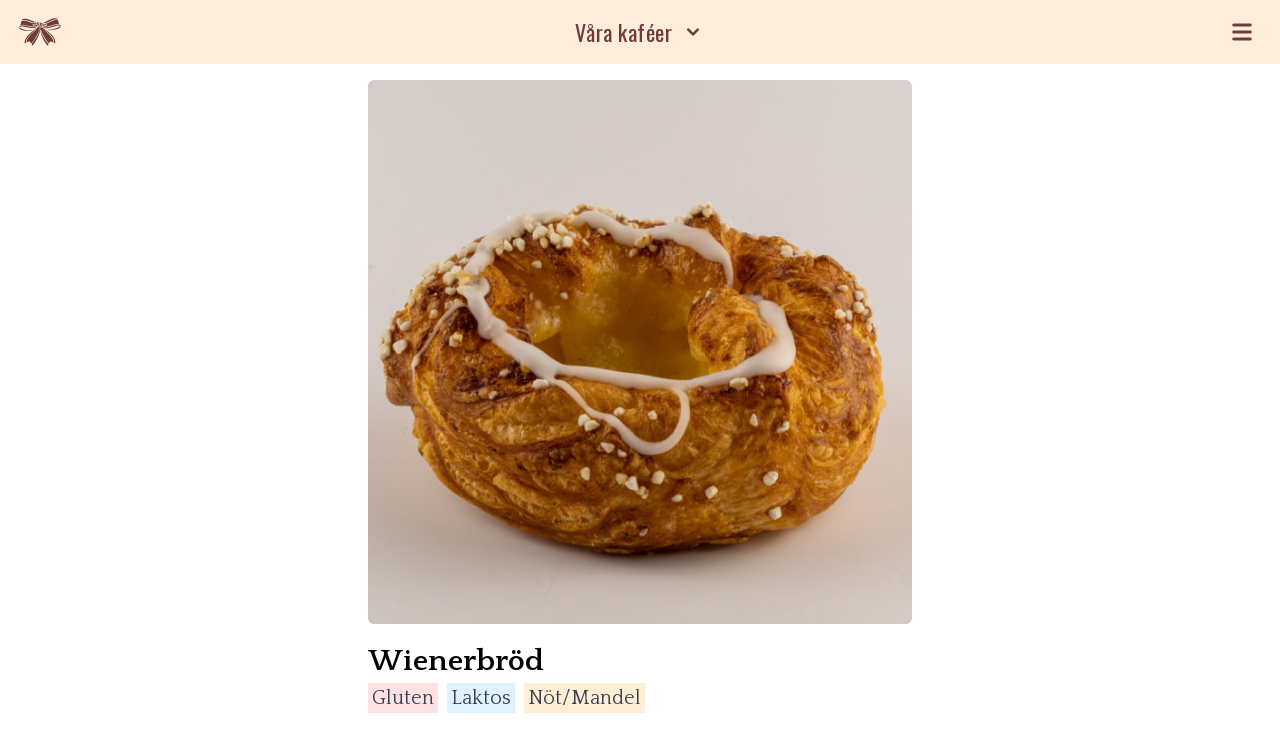

--- FILE ---
content_type: text/html; charset=UTF-8
request_url: https://rosetten.se/product/wienerbrod/
body_size: 16050
content:
<!doctype html>
<html lang="sv-SE" class="!mt-0 scroll-smooth">
  <head> 
    <meta charset="utf-8">
    <meta name="viewport" content="width=device-width, initial-scale=1">
    <meta name='robots' content='index, follow, max-image-preview:large, max-snippet:-1, max-video-preview:-1' />
<script id="cookieyes" type="text/javascript" src="https://cdn-cookieyes.com/client_data/76cc615d5696f819b3b0ab43/script.js"></script>
	<!-- This site is optimized with the Yoast SEO plugin v19.14 - https://yoast.com/wordpress/plugins/seo/ -->
	<title>Wienerbröd - Rosetten</title>
	<link rel="canonical" href="https://rosetten.se/product/wienerbrod/" />
	<meta property="og:locale" content="sv_SE" />
	<meta property="og:type" content="article" />
	<meta property="og:title" content="Wienerbröd - Rosetten" />
	<meta property="og:description" content="Kavlad i vårt bageri med äkta smör" />
	<meta property="og:url" content="https://rosetten.se/product/wienerbrod/" />
	<meta property="og:site_name" content="Rosetten" />
	<meta property="article:modified_time" content="2024-01-30T11:45:27+00:00" />
	<meta property="og:image" content="https://rosetten.se/app/uploads/2022/11/Weinerbröd.jpg" />
	<meta property="og:image:width" content="1000" />
	<meta property="og:image:height" content="1000" />
	<meta property="og:image:type" content="image/jpeg" />
	<meta name="twitter:card" content="summary_large_image" />
	<meta name="twitter:label1" content="Est. reading time" />
	<meta name="twitter:data1" content="1 minut" />
	<script type="application/ld+json" class="yoast-schema-graph">{"@context":"https://schema.org","@graph":[{"@type":"WebPage","@id":"https://rosetten.se/product/wienerbrod/","url":"https://rosetten.se/product/wienerbrod/","name":"Wienerbröd - Rosetten","isPartOf":{"@id":"https://rosetten.se/#website"},"primaryImageOfPage":{"@id":"https://rosetten.se/product/wienerbrod/#primaryimage"},"image":{"@id":"https://rosetten.se/product/wienerbrod/#primaryimage"},"thumbnailUrl":"https://rosetten.se/app/uploads/2022/11/Weinerbröd.jpg","datePublished":"2022-06-30T12:39:07+00:00","dateModified":"2024-01-30T11:45:27+00:00","breadcrumb":{"@id":"https://rosetten.se/product/wienerbrod/#breadcrumb"},"inLanguage":"sv-SE","potentialAction":[{"@type":"ReadAction","target":["https://rosetten.se/product/wienerbrod/"]}]},{"@type":"ImageObject","inLanguage":"sv-SE","@id":"https://rosetten.se/product/wienerbrod/#primaryimage","url":"https://rosetten.se/app/uploads/2022/11/Weinerbröd.jpg","contentUrl":"https://rosetten.se/app/uploads/2022/11/Weinerbröd.jpg","width":1000,"height":1000},{"@type":"BreadcrumbList","@id":"https://rosetten.se/product/wienerbrod/#breadcrumb","itemListElement":[{"@type":"ListItem","position":1,"name":"Home","item":"https://rosetten.se/"},{"@type":"ListItem","position":2,"name":"Shop","item":"https://rosetten.se/?page_id=6"},{"@type":"ListItem","position":3,"name":"Wienerbröd"}]},{"@type":"WebSite","@id":"https://rosetten.se/#website","url":"https://rosetten.se/","name":"Rosetten","description":"Som hemma fast borta","potentialAction":[{"@type":"SearchAction","target":{"@type":"EntryPoint","urlTemplate":"https://rosetten.se/?s={search_term_string}"},"query-input":"required name=search_term_string"}],"inLanguage":"sv-SE"}]}</script>
	<!-- / Yoast SEO plugin. -->


<link rel='dns-prefetch' href='//unpkg.com' />
<link rel='dns-prefetch' href='//cdn.jsdelivr.net' />
<link rel="alternate" type="application/rss+xml" title="Rosetten &raquo; Wienerbröd kommentarsflöde" href="https://rosetten.se/product/wienerbrod/feed/" />
<script>
window._wpemojiSettings = {"baseUrl":"https:\/\/s.w.org\/images\/core\/emoji\/14.0.0\/72x72\/","ext":".png","svgUrl":"https:\/\/s.w.org\/images\/core\/emoji\/14.0.0\/svg\/","svgExt":".svg","source":{"concatemoji":"https:\/\/rosetten.se\/wp\/wp-includes\/js\/wp-emoji-release.min.js?ver=6.1.1"}};
/*! This file is auto-generated */
!function(e,a,t){var n,r,o,i=a.createElement("canvas"),p=i.getContext&&i.getContext("2d");function s(e,t){var a=String.fromCharCode,e=(p.clearRect(0,0,i.width,i.height),p.fillText(a.apply(this,e),0,0),i.toDataURL());return p.clearRect(0,0,i.width,i.height),p.fillText(a.apply(this,t),0,0),e===i.toDataURL()}function c(e){var t=a.createElement("script");t.src=e,t.defer=t.type="text/javascript",a.getElementsByTagName("head")[0].appendChild(t)}for(o=Array("flag","emoji"),t.supports={everything:!0,everythingExceptFlag:!0},r=0;r<o.length;r++)t.supports[o[r]]=function(e){if(p&&p.fillText)switch(p.textBaseline="top",p.font="600 32px Arial",e){case"flag":return s([127987,65039,8205,9895,65039],[127987,65039,8203,9895,65039])?!1:!s([55356,56826,55356,56819],[55356,56826,8203,55356,56819])&&!s([55356,57332,56128,56423,56128,56418,56128,56421,56128,56430,56128,56423,56128,56447],[55356,57332,8203,56128,56423,8203,56128,56418,8203,56128,56421,8203,56128,56430,8203,56128,56423,8203,56128,56447]);case"emoji":return!s([129777,127995,8205,129778,127999],[129777,127995,8203,129778,127999])}return!1}(o[r]),t.supports.everything=t.supports.everything&&t.supports[o[r]],"flag"!==o[r]&&(t.supports.everythingExceptFlag=t.supports.everythingExceptFlag&&t.supports[o[r]]);t.supports.everythingExceptFlag=t.supports.everythingExceptFlag&&!t.supports.flag,t.DOMReady=!1,t.readyCallback=function(){t.DOMReady=!0},t.supports.everything||(n=function(){t.readyCallback()},a.addEventListener?(a.addEventListener("DOMContentLoaded",n,!1),e.addEventListener("load",n,!1)):(e.attachEvent("onload",n),a.attachEvent("onreadystatechange",function(){"complete"===a.readyState&&t.readyCallback()})),(e=t.source||{}).concatemoji?c(e.concatemoji):e.wpemoji&&e.twemoji&&(c(e.twemoji),c(e.wpemoji)))}(window,document,window._wpemojiSettings);
</script>
<style>
img.wp-smiley,
img.emoji {
	display: inline !important;
	border: none !important;
	box-shadow: none !important;
	height: 1em !important;
	width: 1em !important;
	margin: 0 0.07em !important;
	vertical-align: -0.1em !important;
	background: none !important;
	padding: 0 !important;
}
</style>
	<link rel='stylesheet' id='wp-block-library-css' href='https://rosetten.se/wp/wp-includes/css/dist/block-library/style.min.css?ver=6.1.1' media='all' />
<link rel='stylesheet' id='wc-blocks-vendors-style-css' href='https://rosetten.se/app/plugins/woocommerce/packages/woocommerce-blocks/build/wc-blocks-vendors-style.css?ver=9.1.5' media='all' />
<link rel='stylesheet' id='wc-blocks-style-css' href='https://rosetten.se/app/plugins/woocommerce/packages/woocommerce-blocks/build/wc-blocks-style.css?ver=9.1.5' media='all' />
<style id='global-styles-inline-css'>
body{--wp--preset--color--black: #000000;--wp--preset--color--cyan-bluish-gray: #abb8c3;--wp--preset--color--white: #ffffff;--wp--preset--color--pale-pink: #f78da7;--wp--preset--color--vivid-red: #cf2e2e;--wp--preset--color--luminous-vivid-orange: #ff6900;--wp--preset--color--luminous-vivid-amber: #fcb900;--wp--preset--color--light-green-cyan: #7bdcb5;--wp--preset--color--vivid-green-cyan: #00d084;--wp--preset--color--pale-cyan-blue: #8ed1fc;--wp--preset--color--vivid-cyan-blue: #0693e3;--wp--preset--color--vivid-purple: #9b51e0;--wp--preset--color--primary: #525ddc;--wp--preset--gradient--vivid-cyan-blue-to-vivid-purple: linear-gradient(135deg,rgba(6,147,227,1) 0%,rgb(155,81,224) 100%);--wp--preset--gradient--light-green-cyan-to-vivid-green-cyan: linear-gradient(135deg,rgb(122,220,180) 0%,rgb(0,208,130) 100%);--wp--preset--gradient--luminous-vivid-amber-to-luminous-vivid-orange: linear-gradient(135deg,rgba(252,185,0,1) 0%,rgba(255,105,0,1) 100%);--wp--preset--gradient--luminous-vivid-orange-to-vivid-red: linear-gradient(135deg,rgba(255,105,0,1) 0%,rgb(207,46,46) 100%);--wp--preset--gradient--very-light-gray-to-cyan-bluish-gray: linear-gradient(135deg,rgb(238,238,238) 0%,rgb(169,184,195) 100%);--wp--preset--gradient--cool-to-warm-spectrum: linear-gradient(135deg,rgb(74,234,220) 0%,rgb(151,120,209) 20%,rgb(207,42,186) 40%,rgb(238,44,130) 60%,rgb(251,105,98) 80%,rgb(254,248,76) 100%);--wp--preset--gradient--blush-light-purple: linear-gradient(135deg,rgb(255,206,236) 0%,rgb(152,150,240) 100%);--wp--preset--gradient--blush-bordeaux: linear-gradient(135deg,rgb(254,205,165) 0%,rgb(254,45,45) 50%,rgb(107,0,62) 100%);--wp--preset--gradient--luminous-dusk: linear-gradient(135deg,rgb(255,203,112) 0%,rgb(199,81,192) 50%,rgb(65,88,208) 100%);--wp--preset--gradient--pale-ocean: linear-gradient(135deg,rgb(255,245,203) 0%,rgb(182,227,212) 50%,rgb(51,167,181) 100%);--wp--preset--gradient--electric-grass: linear-gradient(135deg,rgb(202,248,128) 0%,rgb(113,206,126) 100%);--wp--preset--gradient--midnight: linear-gradient(135deg,rgb(2,3,129) 0%,rgb(40,116,252) 100%);--wp--preset--duotone--dark-grayscale: url('#wp-duotone-dark-grayscale');--wp--preset--duotone--grayscale: url('#wp-duotone-grayscale');--wp--preset--duotone--purple-yellow: url('#wp-duotone-purple-yellow');--wp--preset--duotone--blue-red: url('#wp-duotone-blue-red');--wp--preset--duotone--midnight: url('#wp-duotone-midnight');--wp--preset--duotone--magenta-yellow: url('#wp-duotone-magenta-yellow');--wp--preset--duotone--purple-green: url('#wp-duotone-purple-green');--wp--preset--duotone--blue-orange: url('#wp-duotone-blue-orange');--wp--preset--font-size--small: 13px;--wp--preset--font-size--medium: 20px;--wp--preset--font-size--large: 36px;--wp--preset--font-size--x-large: 42px;--wp--preset--spacing--20: 0.44rem;--wp--preset--spacing--30: 0.67rem;--wp--preset--spacing--40: 1rem;--wp--preset--spacing--50: 1.5rem;--wp--preset--spacing--60: 2.25rem;--wp--preset--spacing--70: 3.38rem;--wp--preset--spacing--80: 5.06rem;}body { margin: 0; }.wp-site-blocks > .alignleft { float: left; margin-right: 2em; }.wp-site-blocks > .alignright { float: right; margin-left: 2em; }.wp-site-blocks > .aligncenter { justify-content: center; margin-left: auto; margin-right: auto; }:where(.is-layout-flex){gap: 0.5em;}body .is-layout-flow > .alignleft{float: left;margin-inline-start: 0;margin-inline-end: 2em;}body .is-layout-flow > .alignright{float: right;margin-inline-start: 2em;margin-inline-end: 0;}body .is-layout-flow > .aligncenter{margin-left: auto !important;margin-right: auto !important;}body .is-layout-constrained > .alignleft{float: left;margin-inline-start: 0;margin-inline-end: 2em;}body .is-layout-constrained > .alignright{float: right;margin-inline-start: 2em;margin-inline-end: 0;}body .is-layout-constrained > .aligncenter{margin-left: auto !important;margin-right: auto !important;}body .is-layout-constrained > :where(:not(.alignleft):not(.alignright):not(.alignfull)){max-width: var(--wp--style--global--content-size);margin-left: auto !important;margin-right: auto !important;}body .is-layout-constrained > .alignwide{max-width: var(--wp--style--global--wide-size);}body .is-layout-flex{display: flex;}body .is-layout-flex{flex-wrap: wrap;align-items: center;}body .is-layout-flex > *{margin: 0;}body{padding-top: 0px;padding-right: 0px;padding-bottom: 0px;padding-left: 0px;}a:where(:not(.wp-element-button)){text-decoration: underline;}.wp-element-button, .wp-block-button__link{background-color: #32373c;border-width: 0;color: #fff;font-family: inherit;font-size: inherit;line-height: inherit;padding: calc(0.667em + 2px) calc(1.333em + 2px);text-decoration: none;}.has-black-color{color: var(--wp--preset--color--black) !important;}.has-cyan-bluish-gray-color{color: var(--wp--preset--color--cyan-bluish-gray) !important;}.has-white-color{color: var(--wp--preset--color--white) !important;}.has-pale-pink-color{color: var(--wp--preset--color--pale-pink) !important;}.has-vivid-red-color{color: var(--wp--preset--color--vivid-red) !important;}.has-luminous-vivid-orange-color{color: var(--wp--preset--color--luminous-vivid-orange) !important;}.has-luminous-vivid-amber-color{color: var(--wp--preset--color--luminous-vivid-amber) !important;}.has-light-green-cyan-color{color: var(--wp--preset--color--light-green-cyan) !important;}.has-vivid-green-cyan-color{color: var(--wp--preset--color--vivid-green-cyan) !important;}.has-pale-cyan-blue-color{color: var(--wp--preset--color--pale-cyan-blue) !important;}.has-vivid-cyan-blue-color{color: var(--wp--preset--color--vivid-cyan-blue) !important;}.has-vivid-purple-color{color: var(--wp--preset--color--vivid-purple) !important;}.has-primary-color{color: var(--wp--preset--color--primary) !important;}.has-black-background-color{background-color: var(--wp--preset--color--black) !important;}.has-cyan-bluish-gray-background-color{background-color: var(--wp--preset--color--cyan-bluish-gray) !important;}.has-white-background-color{background-color: var(--wp--preset--color--white) !important;}.has-pale-pink-background-color{background-color: var(--wp--preset--color--pale-pink) !important;}.has-vivid-red-background-color{background-color: var(--wp--preset--color--vivid-red) !important;}.has-luminous-vivid-orange-background-color{background-color: var(--wp--preset--color--luminous-vivid-orange) !important;}.has-luminous-vivid-amber-background-color{background-color: var(--wp--preset--color--luminous-vivid-amber) !important;}.has-light-green-cyan-background-color{background-color: var(--wp--preset--color--light-green-cyan) !important;}.has-vivid-green-cyan-background-color{background-color: var(--wp--preset--color--vivid-green-cyan) !important;}.has-pale-cyan-blue-background-color{background-color: var(--wp--preset--color--pale-cyan-blue) !important;}.has-vivid-cyan-blue-background-color{background-color: var(--wp--preset--color--vivid-cyan-blue) !important;}.has-vivid-purple-background-color{background-color: var(--wp--preset--color--vivid-purple) !important;}.has-primary-background-color{background-color: var(--wp--preset--color--primary) !important;}.has-black-border-color{border-color: var(--wp--preset--color--black) !important;}.has-cyan-bluish-gray-border-color{border-color: var(--wp--preset--color--cyan-bluish-gray) !important;}.has-white-border-color{border-color: var(--wp--preset--color--white) !important;}.has-pale-pink-border-color{border-color: var(--wp--preset--color--pale-pink) !important;}.has-vivid-red-border-color{border-color: var(--wp--preset--color--vivid-red) !important;}.has-luminous-vivid-orange-border-color{border-color: var(--wp--preset--color--luminous-vivid-orange) !important;}.has-luminous-vivid-amber-border-color{border-color: var(--wp--preset--color--luminous-vivid-amber) !important;}.has-light-green-cyan-border-color{border-color: var(--wp--preset--color--light-green-cyan) !important;}.has-vivid-green-cyan-border-color{border-color: var(--wp--preset--color--vivid-green-cyan) !important;}.has-pale-cyan-blue-border-color{border-color: var(--wp--preset--color--pale-cyan-blue) !important;}.has-vivid-cyan-blue-border-color{border-color: var(--wp--preset--color--vivid-cyan-blue) !important;}.has-vivid-purple-border-color{border-color: var(--wp--preset--color--vivid-purple) !important;}.has-primary-border-color{border-color: var(--wp--preset--color--primary) !important;}.has-vivid-cyan-blue-to-vivid-purple-gradient-background{background: var(--wp--preset--gradient--vivid-cyan-blue-to-vivid-purple) !important;}.has-light-green-cyan-to-vivid-green-cyan-gradient-background{background: var(--wp--preset--gradient--light-green-cyan-to-vivid-green-cyan) !important;}.has-luminous-vivid-amber-to-luminous-vivid-orange-gradient-background{background: var(--wp--preset--gradient--luminous-vivid-amber-to-luminous-vivid-orange) !important;}.has-luminous-vivid-orange-to-vivid-red-gradient-background{background: var(--wp--preset--gradient--luminous-vivid-orange-to-vivid-red) !important;}.has-very-light-gray-to-cyan-bluish-gray-gradient-background{background: var(--wp--preset--gradient--very-light-gray-to-cyan-bluish-gray) !important;}.has-cool-to-warm-spectrum-gradient-background{background: var(--wp--preset--gradient--cool-to-warm-spectrum) !important;}.has-blush-light-purple-gradient-background{background: var(--wp--preset--gradient--blush-light-purple) !important;}.has-blush-bordeaux-gradient-background{background: var(--wp--preset--gradient--blush-bordeaux) !important;}.has-luminous-dusk-gradient-background{background: var(--wp--preset--gradient--luminous-dusk) !important;}.has-pale-ocean-gradient-background{background: var(--wp--preset--gradient--pale-ocean) !important;}.has-electric-grass-gradient-background{background: var(--wp--preset--gradient--electric-grass) !important;}.has-midnight-gradient-background{background: var(--wp--preset--gradient--midnight) !important;}.has-small-font-size{font-size: var(--wp--preset--font-size--small) !important;}.has-medium-font-size{font-size: var(--wp--preset--font-size--medium) !important;}.has-large-font-size{font-size: var(--wp--preset--font-size--large) !important;}.has-x-large-font-size{font-size: var(--wp--preset--font-size--x-large) !important;}
.wp-block-navigation a:where(:not(.wp-element-button)){color: inherit;}
:where(.wp-block-columns.is-layout-flex){gap: 2em;}
.wp-block-pullquote{font-size: 1.5em;line-height: 1.6;}
</style>
<style id='woocommerce-inline-inline-css'>
.woocommerce form .form-row .required { visibility: visible; }
</style>
<link rel='stylesheet' id='stripe_styles-css' href='https://rosetten.se/app/plugins/woocommerce-gateway-stripe/assets/css/stripe-styles.css?ver=7.0.2' media='all' />
<link rel='stylesheet' id='app/0-css' href='https://rosetten.se/app/themes/rosetten/public/app.052ef0.css' media='all' />
<script src='https://rosetten.se/wp/wp-includes/js/jquery/jquery.min.js?ver=3.6.1' id='jquery-core-js'></script>
<script src='https://rosetten.se/wp/wp-includes/js/jquery/jquery-migrate.min.js?ver=3.3.2' id='jquery-migrate-js'></script>
<script src='https://cdn.jsdelivr.net/npm/lax.js?ver=6.1.1' id='lax-js'></script>
<script id='woocommerce-tokenization-form-js-extra'>
var wc_tokenization_form_params = {"is_registration_required":"","is_logged_in":""};
</script>
<script src='https://rosetten.se/app/plugins/woocommerce/assets/js/frontend/tokenization-form.min.js?ver=7.3.0' id='woocommerce-tokenization-form-js'></script>
<link rel="https://api.w.org/" href="https://rosetten.se/wp-json/" /><link rel="alternate" type="application/json" href="https://rosetten.se/wp-json/wp/v2/product/187" /><link rel="EditURI" type="application/rsd+xml" title="RSD" href="https://rosetten.se/wp/xmlrpc.php?rsd" />
<link rel="wlwmanifest" type="application/wlwmanifest+xml" href="https://rosetten.se/wp/wp-includes/wlwmanifest.xml" />
<meta name="generator" content="WordPress 6.1.1" />
<meta name="generator" content="WooCommerce 7.3.0" />
<link rel='shortlink' href='https://rosetten.se/?p=187' />
<link rel="alternate" type="application/json+oembed" href="https://rosetten.se/wp-json/oembed/1.0/embed?url=https%3A%2F%2Frosetten.se%2Fproduct%2Fwienerbrod%2F" />
<link rel="alternate" type="text/xml+oembed" href="https://rosetten.se/wp-json/oembed/1.0/embed?url=https%3A%2F%2Frosetten.se%2Fproduct%2Fwienerbrod%2F&#038;format=xml" />
	<noscript><style>.woocommerce-product-gallery{ opacity: 1 !important; }</style></noscript>
	    <!-- Google tag (gtag.js) -->
<script async src="https://www.googletagmanager.com/gtag/js?id=UA-252069892-1"></script>
<script>
  window.dataLayer = window.dataLayer || [];
  function gtag(){dataLayer.push(arguments);}
  gtag('js', new Date());

  gtag('config', 'UA-252069892-1');
</script><!-- Google tag (gtag.js) -->
<script async src="https://www.googletagmanager.com/gtag/js?id=G-FFJYCMSYBM"></script>
<script>
  window.dataLayer = window.dataLayer || [];
  function gtag(){dataLayer.push(arguments);}
  gtag('js', new Date());

  gtag('config', 'G-FFJYCMSYBM');
</script>  </head>

  <body class="product-template-default single single-product postid-187 wp-embed-responsive text-base overflow-x-hidden relative flex flex-col theme-rosetten woocommerce woocommerce-page woocommerce-no-js wienerbrod">
    <svg xmlns="http://www.w3.org/2000/svg" viewBox="0 0 0 0" width="0" height="0" focusable="false" role="none" style="visibility: hidden; position: absolute; left: -9999px; overflow: hidden;" ><defs><filter id="wp-duotone-dark-grayscale"><feColorMatrix color-interpolation-filters="sRGB" type="matrix" values=" .299 .587 .114 0 0 .299 .587 .114 0 0 .299 .587 .114 0 0 .299 .587 .114 0 0 " /><feComponentTransfer color-interpolation-filters="sRGB" ><feFuncR type="table" tableValues="0 0.49803921568627" /><feFuncG type="table" tableValues="0 0.49803921568627" /><feFuncB type="table" tableValues="0 0.49803921568627" /><feFuncA type="table" tableValues="1 1" /></feComponentTransfer><feComposite in2="SourceGraphic" operator="in" /></filter></defs></svg><svg xmlns="http://www.w3.org/2000/svg" viewBox="0 0 0 0" width="0" height="0" focusable="false" role="none" style="visibility: hidden; position: absolute; left: -9999px; overflow: hidden;" ><defs><filter id="wp-duotone-grayscale"><feColorMatrix color-interpolation-filters="sRGB" type="matrix" values=" .299 .587 .114 0 0 .299 .587 .114 0 0 .299 .587 .114 0 0 .299 .587 .114 0 0 " /><feComponentTransfer color-interpolation-filters="sRGB" ><feFuncR type="table" tableValues="0 1" /><feFuncG type="table" tableValues="0 1" /><feFuncB type="table" tableValues="0 1" /><feFuncA type="table" tableValues="1 1" /></feComponentTransfer><feComposite in2="SourceGraphic" operator="in" /></filter></defs></svg><svg xmlns="http://www.w3.org/2000/svg" viewBox="0 0 0 0" width="0" height="0" focusable="false" role="none" style="visibility: hidden; position: absolute; left: -9999px; overflow: hidden;" ><defs><filter id="wp-duotone-purple-yellow"><feColorMatrix color-interpolation-filters="sRGB" type="matrix" values=" .299 .587 .114 0 0 .299 .587 .114 0 0 .299 .587 .114 0 0 .299 .587 .114 0 0 " /><feComponentTransfer color-interpolation-filters="sRGB" ><feFuncR type="table" tableValues="0.54901960784314 0.98823529411765" /><feFuncG type="table" tableValues="0 1" /><feFuncB type="table" tableValues="0.71764705882353 0.25490196078431" /><feFuncA type="table" tableValues="1 1" /></feComponentTransfer><feComposite in2="SourceGraphic" operator="in" /></filter></defs></svg><svg xmlns="http://www.w3.org/2000/svg" viewBox="0 0 0 0" width="0" height="0" focusable="false" role="none" style="visibility: hidden; position: absolute; left: -9999px; overflow: hidden;" ><defs><filter id="wp-duotone-blue-red"><feColorMatrix color-interpolation-filters="sRGB" type="matrix" values=" .299 .587 .114 0 0 .299 .587 .114 0 0 .299 .587 .114 0 0 .299 .587 .114 0 0 " /><feComponentTransfer color-interpolation-filters="sRGB" ><feFuncR type="table" tableValues="0 1" /><feFuncG type="table" tableValues="0 0.27843137254902" /><feFuncB type="table" tableValues="0.5921568627451 0.27843137254902" /><feFuncA type="table" tableValues="1 1" /></feComponentTransfer><feComposite in2="SourceGraphic" operator="in" /></filter></defs></svg><svg xmlns="http://www.w3.org/2000/svg" viewBox="0 0 0 0" width="0" height="0" focusable="false" role="none" style="visibility: hidden; position: absolute; left: -9999px; overflow: hidden;" ><defs><filter id="wp-duotone-midnight"><feColorMatrix color-interpolation-filters="sRGB" type="matrix" values=" .299 .587 .114 0 0 .299 .587 .114 0 0 .299 .587 .114 0 0 .299 .587 .114 0 0 " /><feComponentTransfer color-interpolation-filters="sRGB" ><feFuncR type="table" tableValues="0 0" /><feFuncG type="table" tableValues="0 0.64705882352941" /><feFuncB type="table" tableValues="0 1" /><feFuncA type="table" tableValues="1 1" /></feComponentTransfer><feComposite in2="SourceGraphic" operator="in" /></filter></defs></svg><svg xmlns="http://www.w3.org/2000/svg" viewBox="0 0 0 0" width="0" height="0" focusable="false" role="none" style="visibility: hidden; position: absolute; left: -9999px; overflow: hidden;" ><defs><filter id="wp-duotone-magenta-yellow"><feColorMatrix color-interpolation-filters="sRGB" type="matrix" values=" .299 .587 .114 0 0 .299 .587 .114 0 0 .299 .587 .114 0 0 .299 .587 .114 0 0 " /><feComponentTransfer color-interpolation-filters="sRGB" ><feFuncR type="table" tableValues="0.78039215686275 1" /><feFuncG type="table" tableValues="0 0.94901960784314" /><feFuncB type="table" tableValues="0.35294117647059 0.47058823529412" /><feFuncA type="table" tableValues="1 1" /></feComponentTransfer><feComposite in2="SourceGraphic" operator="in" /></filter></defs></svg><svg xmlns="http://www.w3.org/2000/svg" viewBox="0 0 0 0" width="0" height="0" focusable="false" role="none" style="visibility: hidden; position: absolute; left: -9999px; overflow: hidden;" ><defs><filter id="wp-duotone-purple-green"><feColorMatrix color-interpolation-filters="sRGB" type="matrix" values=" .299 .587 .114 0 0 .299 .587 .114 0 0 .299 .587 .114 0 0 .299 .587 .114 0 0 " /><feComponentTransfer color-interpolation-filters="sRGB" ><feFuncR type="table" tableValues="0.65098039215686 0.40392156862745" /><feFuncG type="table" tableValues="0 1" /><feFuncB type="table" tableValues="0.44705882352941 0.4" /><feFuncA type="table" tableValues="1 1" /></feComponentTransfer><feComposite in2="SourceGraphic" operator="in" /></filter></defs></svg><svg xmlns="http://www.w3.org/2000/svg" viewBox="0 0 0 0" width="0" height="0" focusable="false" role="none" style="visibility: hidden; position: absolute; left: -9999px; overflow: hidden;" ><defs><filter id="wp-duotone-blue-orange"><feColorMatrix color-interpolation-filters="sRGB" type="matrix" values=" .299 .587 .114 0 0 .299 .587 .114 0 0 .299 .587 .114 0 0 .299 .587 .114 0 0 " /><feComponentTransfer color-interpolation-filters="sRGB" ><feFuncR type="table" tableValues="0.098039215686275 1" /><feFuncG type="table" tableValues="0 0.66274509803922" /><feFuncB type="table" tableValues="0.84705882352941 0.41960784313725" /><feFuncA type="table" tableValues="1 1" /></feComponentTransfer><feComposite in2="SourceGraphic" operator="in" /></filter></defs></svg>    
    <div id="app " class="min-h-screen relative flex flex-col" >
      <a class="sr-only focus:not-sr-only" href="#main">
  Hoppa till innehåll
</a>


<header 
  x-data='{
    mainMenuOpen: false,
    miniCartOpen: false
  }'
  @open-menu="!mainMenuOpen ? (mainMenuOpen = true, miniCartOpen = false) : mainMenuOpen = false"
  @open-cart="!miniCartOpen ? (miniCartOpen = true, mainMenuOpen = false) : miniCartOpen = false"
  id="header"
  >
  <div class="bg-degbeige fixed top-0 w-full z-30">
    <div class="ingrid py-2 h-16 items-center flex justify-between text-brodkantsbrun relative">

      
      <div class="flex flex-grow basis-0">
        <a class="brand " href="https://rosetten.se/">
          <svg class="w-12" version="1.1" id="Lager_1" xmlns="http://www.w3.org/2000/svg" xmlns:xlink="http://www.w3.org/1999/xlink" x="0px" y="0px"
	 viewBox="0 0 1000 650" enable-background="new 0 0 1000 650" xml:space="preserve">
<g>
	<path fill="currentColor" d="M540.27,227.91c14.77,10.55,54.99,54.96,71.97,71.14c22.99,21.99,45.85,43.99,68.71,65.78
		c32.06,30.67,111.65,126.29,96.92,171.91c-15.6,3.5-34.06-21.4-57.46-22.32c-15.63,9.32-21.93,32.19-35.94,39.04
		C658.54,542.4,562.33,387.19,543,344.39c-7.79-17.16-26.47-72.02-32.5-81.22c-11.35,31.34,45.76,138.89,64.13,169.84
		c11,18.57,59.26,90.72,73.07,106.1c9.8,10.96,20.36,14.91,29.6,29.58l-11.77,35.01c-46.33-26.68-114.44-155.71-135.38-219.47
		c-11.42-34.74-20.31-88.7-22.38-94.03c-6.61,7.38-5.84,13.74-8.44,24.47c-1.93,7.84-4.64,15.47-7.04,22.9
		c-12.49,38.06-36.36,93.68-54.27,128.21c-18.56,35.65-72.34,121.57-102.84,139.49c-7.23-22.46-17.19-32.95,0.45-50.55
		c49.33-49.11,106.37-145.92,134.1-209.11c25.78-58.79,25.78-89.33,36.01-115.21C520.9,234.93,523.89,234.62,540.27,227.91
		 M464.31,219.76c-14.74,10.07-36.38,45.67-64.34,73.84c-24.6,24.69-46.76,45.92-71.5,69.01
		c-39.38,36.66-116.59,111.85-106.61,175.82c12.86-2.2,51.42-28.92,56.09-26.19c4.69,2.69,26,30.13,38.96,45.18
		c41.85-21.23,144.12-203.77,166.29-273.68c7.98-25.3,8.08-31.26,11.18-55.66C483.63,221.06,479.15,218.48,464.31,219.76
		 M606.2,162.13c-15.18,2.78-26.52-0.1-41.97-0.67c0.53,8.12-0.75,10.66-1.11,15.36c15.93-1.17,32.47,6.18,50.63,2.04
		c13.64-3.09,23.61-10.25,36.93-2.11c3.03,3.85-8.7,23.75-35.7,23.36c-12.7-0.11-41.14-8.15-55.21-11.28
		c-2.49,8.05-1.54,7.36-4.69,16.18c12.37,1.21,26.49,10.12,40.04,12.74c80.12,15.72,225.81-74.38,302.65-53.68
		c-0.55-11.81-10.97-25.38-13.44-39.2c-3.09-17.21-1.58-32.15-13.11-44.75c-34.48-10.94-107.9,15.69-140.41,29.83
		C704.02,121.65,630.3,157.61,606.2,162.13 M318.72,134.79c-60.34-18.23-148.87-59.58-208.25-31.61
		c-0.69,4.04-3.16,27.37-6.21,47.93c-2.95,19.73-16.7,38.07-16.7,38.79c76.4-42.66,229.2,49.95,318.93,18.14
		c13.89-3.53,24.38-11.45,35.14-14.57l-2.21-14.04c-9.15-3.05-38.28,10.44-51.67,12.15c-17.44,2.25-45.65,2.6-42.49-20.96
		c16.99-6.34,88.44,14.61,86.47-16.51c-8.28-7.04-22.33-5.96-36.21-5.32C377.23,149.6,336.69,140.21,318.72,134.79 M184.59,557.25
		l21.09-12.65c10.88-53.68-3.14-53.57,34.39-100.22c21.59-26.83,42.11-44.84,64.77-69.48c26.51-28.82,119.35-113.31,131.57-141.57
		l-160.14,133.9C236.37,403.16,156.53,495.72,184.59,557.25 M66.31,236.29c27.31-18.62,31.8-29.27,90.73-21.71
		c64.33,8.34,143.49,34.52,207.08,30.56c23.02-1.45,77.07-11.06,77.38-40.08c-6.94,1.68-12.98,6.83-18.32,9.99
		c-67.73,40.28-194.68-25.67-283.12-25.97C112.11,189.01,64.64,200.51,66.31,236.29 M560.89,222.55
		c43.97,68.48,210.53-7.65,278.35-21.74c50.9-10.65,50.1-10.1,94.49,10.84c-2.8-70.13-139.35-24.91-173.95-13.26
		c-45.88,15.48-148.63,56.2-192.69,22.24l-13.29-6.91L560.89,222.55z M563.85,146.3c99.7,13.42,187.08-101.05,304.54-75.16
		c-3.47-27.6-55.28-28.68-78.4-24.73c-29.99,5.13-54.18,13.36-82.07,25.74C691.78,79.27,568.44,140.9,563.85,146.3 M569.88,248.17
		c12.63,24.85,111.33,97.77,145.7,132.83c101.24,103.63,64.48,135.24,81.97,163.31c12.84,20.48,19.78,12.82,19.78,12.82
		c6.74-29.28-9.39-84.66-24.03-110c-36.84-64.02-81.63-97.91-141.89-139.6C635.91,296.79,577.79,251.74,569.88,248.17 M112.02,89.81
		l10.7-4.53c104.48-30.08,203.07,64.38,303.5,49.07L279.25,76.11c-37.44-14.64-85.77-28.48-125.73-16.82
		C132.76,65.32,124.87,78.92,112.02,89.81 M486.47,185.41c-3.68-10.61,1.29-40.61,1.28-52.13c-37.71,7.39-19.18,47.27-8.23,68.59
		c7.6,14.68,8.41,17.53,24.93,17.78l0.3,0.21c8.58-12.62,12.56-17.92,18.03-33.86c2.02-5.82,10.43-43.54,10.21-50.45
		c17.17,35.29-11.19,60.66-15.95,85.53l15.46,0.63c20.33-29.16,29.97-58.28,11.56-87.44c-7.09,0.52-13.46,1.93-18.46,1.79
		c-7.43-0.23-9.15-1.98-18.57-1.66c-11.76,32.75-3.37,43.69-0.97,73.92C492.62,207.65,490.18,196.03,486.47,185.41 M656.96,286.54
		c52.96,4.48,99.99,0.49,153.01-10.5c25.04-5.25,106.29-22.26,122.29-57.83c-4.06-1.66-13.25-5.86-16.75-7.93
		c-10.04,4.8-31,20.12-43.25,25.67c-42.26,19.02-92.48,31.43-138.39,38.16C716,276.69,668.13,279.19,656.96,286.54 M345.42,279.58
		c-14.92-1.26-53.86,8.65-73.87,10.01c-46.34,3.06-136.65-11.45-177.41-45.21c-10.37-8.51-27.12-12.16-25.72,4.59
		C71.8,287.6,288.6,328.5,345.42,279.58 M443.62,129.86c-17.48,13.99,5.5,69.32,18.23,76.82l14.48,8.51
		c-5.39-14.78-15.4-37.38-19.08-51.18c-6.26-23.94,0.62-25.17,16.4-34.01C462.22,122.14,455.46,126.03,443.62,129.86"/>
</g>
</svg>
        </a>
      </div>

      
      <div x-data='{cafeSelectorOpen: false}' class="flex flex-shrink relative">
        <button x-on:click.outside="cafeSelectorOpen = false;" x-on:click="cafeSelectorOpen = ! cafeSelectorOpen" class="font-display text-lg flex space-x-2 items-center py-2 px-4 rounded-md transiton duration-200 hover:bg-palerosa/25 active:bg-palerosa/75">
          <span>Våra kaféer</span>
          <svg x-bind:class="! cafeSelectorOpen ? '' : 'rotate-180'" class="w-6 h-6" xmlns="http://www.w3.org/2000/svg" viewBox="0 0 20 20" fill="currentColor" aria-hidden="true">
  <path fill-rule="evenodd" d="M5.293 7.293a1 1 0 011.414 0L10 10.586l3.293-3.293a1 1 0 111.414 1.414l-4 4a1 1 0 01-1.414 0l-4-4a1 1 0 010-1.414z" clip-rule="evenodd"/>
</svg>        </button>
        <div 
          x-show="cafeSelectorOpen"
          x-cloak
          x-transition:enter="transition-all ease-out duration-300"
          x-transition:enter-start="top-8 opacity-0"
          x-transition:enter-end="top-14 opacity-100"
          x-transition:leave="transition-all ease-in duration-150"
          x-transition:leave-start="top-14 opacity-100"
          x-transition:leave-end="top-8 opacity-0"
          class="absolute z-30 top-12 left-1/2 bg-brodkantsbrun text-palerosa -translate-x-1/2 py-2 px-2 w-40 flex flex-col justify-center items-center font-display space-y drop-shadow-md rounded-sm">
                        <a class="w-full py-2 px-4 rounded-sm text-center transiton duration-200 hover:bg-palerosa/20 active:bg-palerosa/30" href="https://rosetten.se/taberg/">Taberg</a>
                        <a class="w-full py-2 px-4 rounded-sm text-center transiton duration-200 hover:bg-palerosa/20 active:bg-palerosa/30" href="https://rosetten.se/munksjostaden/">Munksjöstaden</a>
                  </div>
      </div>

      <div class="flex flex-grow basis-0 space-x-2 justify-end">

      
        

      
        <button @click="$dispatch('open-menu')"  id="mainMenuButton" class="p-2 transiton duration-200 hover:bg-palerosa/50 active:bg-palerosa/75 rounded-full">
          <svg x-bind:class="!mainMenuOpen ? 'hidden' : ''" class="w-7 h-7" xmlns="http://www.w3.org/2000/svg" viewBox="0 0 20 20" fill="currentColor" aria-hidden="true">
  <path fill-rule="evenodd" d="M4.293 4.293a1 1 0 011.414 0L10 8.586l4.293-4.293a1 1 0 111.414 1.414L11.414 10l4.293 4.293a1 1 0 01-1.414 1.414L10 11.414l-4.293 4.293a1 1 0 01-1.414-1.414L8.586 10 4.293 5.707a1 1 0 010-1.414z" clip-rule="evenodd"/>
</svg>          <svg x-bind:class="mainMenuOpen ? 'hidden' : ''" class="w-7 h-7" xmlns="http://www.w3.org/2000/svg" viewBox="0 0 20 20" fill="currentColor" aria-hidden="true">
  <path fill-rule="evenodd" d="M3 5a1 1 0 011-1h12a1 1 0 110 2H4a1 1 0 01-1-1zM3 10a1 1 0 011-1h12a1 1 0 110 2H4a1 1 0 01-1-1zM3 15a1 1 0 011-1h12a1 1 0 110 2H4a1 1 0 01-1-1z" clip-rule="evenodd"/>
</svg>        </button>
      </div>

      
      

    </div>
  </div>
  
  
  

  
      <nav 
      id="mainMenu" 
      class="bg-brodkantsbrun drop-shadow-md fixed top-16 z-20 w-full" 
      aria-label="Huvudmeny"
      x-show="mainMenuOpen" 
      x-on:click.outside="mainMenuOpen = false;"
      x-cloak
      x-transition:enter="transition-all ease-out duration-300"
      x-transition:enter-start="!-top-28"
      x-transition:enter-end="!top-16"
      x-transition:leave="transition-all ease-in duration-150"
      x-transition:leave-start="!top-16"
      x-transition:leave-end="!-top-28"
    >
      <div class="ingrid py-12 sm:py-20 sm:grid sm:grid-cols-4 gap-8 text-degbeige space-y-8 sm:space-y-0">
        <div><span class="transition-colors duration-300 ease-in-out block mb-2 text-degbeige ">Våra kaféer</span><div class='flex flex-col'><a href="https://rosetten.se/taberg/" class="transition-colors duration-300 ease-in-out block mb-2 font-display text-2xl text-white hover:text-palerosa">Taberg</a></li>
<a href="https://rosetten.se/munksjostaden/" class="transition-colors duration-300 ease-in-out block mb-2 font-display text-2xl text-white hover:text-palerosa">Munksjöstaden</a></li>
</div></div></li>
<div><span class="transition-colors duration-300 ease-in-out block mb-2 text-degbeige ">Rosetten</span><div class='flex flex-col'><a href="https://rosetten.se/om-oss/" class="transition-colors duration-300 ease-in-out block mb-2 font-display text-2xl text-white hover:text-palerosa">Om oss</a></li>
<a href="https://rosetten.se/jobba-hos-oss/" class="transition-colors duration-300 ease-in-out block mb-2 font-display text-2xl text-white hover:text-palerosa">Jobba hos oss</a></li>
</div></div></li>

      </div>
    </nav>
  
</header>

  <main id="main" class="mt-16" x-data="{showPopupProduct: false}">
    <div 
@togglepopupevent.window="showPopupProduct = ! showPopupProduct"
@showpopupevent.window="showPopupProduct = true"
@hidepopupevent.window="showPopupProduct = false"
>
    <div 
        id="popUpProductShade" 
        class="fixed z-30 inset-0 bg-black/70 transition-all"
        @click="$dispatch('hidepopupevent')"
        x-cloak
        x-show="showPopupProduct"
        x-transition:enter="ease-out duration-300"
        x-transition:enter-start="opacity-0"
        x-transition:enter-end="opacity-100"
        x-transition:leave="ease-in duration-150"
        x-transition:leave-start="opacity-100"
        x-transition:leave-end="opacity-0"
    ></div>
    <div 
        id="popUpProductOuter" 
        class="fixed z-50 px-6 py-4 max-w-lg w-full left-1/2 bottom-1/2 -translate-x-1/2 translate-y-1/2 mt-6 transition-all"
        x-cloak
        x-show="showPopupProduct"
        x-transition:enter="ease-out duration-200"
        x-transition:enter-start="-bottom-1/2"
        x-transition:enter-end="bottom-1/2"
        x-transition:leave="ease-in duration-200"
        x-transition:leave-start="bottom-1/2"
        x-transition:leave-end="-bottom-1/2"
    >
        <svg @click="$dispatch('hidepopupevent')" id="popUpProductCloser" class="w-9 h-9 absolute right-4 top-2 sm:right-0 sm:-top-2 cursor-pointer z-30 bg-palerosa text-brodkantsbrun hover:bg-brodkantsbrun hover:text-palerosa rounded-full p-2 transition" xmlns="http://www.w3.org/2000/svg" viewBox="0 0 20 20" fill="currentColor" aria-hidden="true">
  <path fill-rule="evenodd" d="M4.293 4.293a1 1 0 011.414 0L10 8.586l4.293-4.293a1 1 0 111.414 1.414L11.414 10l4.293 4.293a1 1 0 01-1.414 1.414L10 11.414l-4.293 4.293a1 1 0 01-1.414-1.414L8.586 10 4.293 5.707a1 1 0 010-1.414z" clip-rule="evenodd"/>
</svg>        <div 
            id="popUpProductInner" 
            class="relative z-20 overflow-y-scroll max-h-[94vh] scrollbar-hide"
        >
        </div>
        <div class="bg-white absolute inset-x-2 inset-y-0 z-10 shadow-lg"></div>
    </div>
</div>


    	<div id="primary" class="content-area"><main id="main" class="site-main" role="main">       <div class="woocommerce-notices-wrapper"></div><div id="product-187" class="mx-auto p-4 flex flex-col max-w-xl product type-product post-187 status-publish first instock product_cat-bullar-wienerbrod product_tag-gluten product_tag-laktos product_tag-not-mandel has-post-thumbnail taxable shipping-taxable purchasable product-type-simple">

	<div class="rounded-md overflow-hidden">
		<div class="woocommerce-product-gallery woocommerce-product-gallery--with-images woocommerce-product-gallery--columns-4 images" data-columns="4">
	<figure class="woocommerce-product-gallery__wrapper pointer-events-none	">
		<div data-thumb="https://rosetten.se/app/uploads/2022/11/Weinerbröd-100x100.jpg" data-thumb-alt="" class="woocommerce-product-gallery__image"><a href="https://rosetten.se/app/uploads/2022/11/Weinerbröd.jpg"><img width="600" height="600" src="https://rosetten.se/app/uploads/2022/11/Weinerbröd-600x600.jpg" class="wp-post-image" alt="" decoding="async" loading="lazy" title="Weinerbröd" data-caption="" data-src="https://rosetten.se/app/uploads/2022/11/Weinerbröd.jpg" data-large_image="https://rosetten.se/app/uploads/2022/11/Weinerbröd.jpg" data-large_image_width="1000" data-large_image_height="1000" srcset="https://rosetten.se/app/uploads/2022/11/Weinerbröd-600x600.jpg 600w, https://rosetten.se/app/uploads/2022/11/Weinerbröd-300x300.jpg 300w, https://rosetten.se/app/uploads/2022/11/Weinerbröd-150x150.jpg 150w, https://rosetten.se/app/uploads/2022/11/Weinerbröd-768x768.jpg 768w, https://rosetten.se/app/uploads/2022/11/Weinerbröd-100x100.jpg 100w, https://rosetten.se/app/uploads/2022/11/Weinerbröd.jpg 1000w" sizes="(max-width: 600px) 100vw, 600px" /></a></div>	</figure>
</div>
	</div>

	<div class="flex flex-col justify-between">

		<div class="summary entry-summary">
			<h1 class="text-3xl mb-2 mt-6 font-bold product_title entry-title">Wienerbröd</h1><div class="text-gray-700 space-x-1 mb-1">
            <span class=" p-1 allergy-tags" style="background-color: #fee2e2;">Gluten</span>
            <span class=" p-1 allergy-tags" style="background-color: #e0f2fe;">Laktos</span>
            <span class=" p-1 allergy-tags" style="background-color: #ffedd5;">Nöt/Mandel</span>
        </div>
<p class="text-2xl mb-2 price"><span class="woocommerce-Price-amount amount"><bdi>30,00&nbsp;<span class="woocommerce-Price-currencySymbol">&#107;&#114;</span></bdi></span></p>
<p class="mb-2"><p><span>Kavlad i vårt bageri med äkta smör</span></p></p>
		</div>

		<form class="flex cart mt-4" action="https://rosetten.se/product/wienerbrod/" method="post" enctype='multipart/form-data'>
		
		<div class="quantity relative z-10 bg-transparent">
				<label class="screen-reader-text" for="quantity_6954ecaa07917">Wienerbröd mängd</label>
		
		<input
			type="number"
			id="quantity_6954ecaa07917"
			class="appearance-none m-0 border-4 border-brodkantsbrun w-20 py-2 pl-4 pr-2 bg-transparent h-full rounded-none font-display text-2xl qty"
			step="1"
			min="1"
			max="50"
			name="quantity"
			value="1"
			title="Antal"
			size="4"
			placeholder=""
			inputmode="numeric"
			autocomplete="off"
		/>
			</div>
	
		<button 
		type="submit" 
		name="add-to-cart" 
		data-product_id="187" 
		data-product_sku="71"
		data-quantity="1"
		value="187" 
		class="ajax_add_to_cart appearance-none w-full text-left py-2 font-display text-2xl  px-8 -ml-1 border-4 border-brodkantsbrun bg-brodkantsbrun text-degbeige hover:bg-transparent hover:text-black active:bg-gray-100 active:text-black active:scale-95 transition add_to_cart_button button alt">
			Beställ
		</button>

			</form>

		



	
	</div>

	</div>

    </main></div>  </main>

<footer class="w-full bg-degbeige py-16 mt-auto">
  <div class="ingrid flex flex-col divide-y-2 divide-palerosa">
    <div class="flex flex-col lg:flex-row justify-between py-4 sm:space-x-8 space-y-8 sm:space-y-0">
      <div class="max-w-md">
        <svg class="w-36 text-brodkantsbrun" version="1.1" id="Lager_1" xmlns="http://www.w3.org/2000/svg" xmlns:xlink="http://www.w3.org/1999/xlink" x="0px" y="0px"
	 viewBox="0 0 1000 400" style="enable-background:new 0 0 1000 400;" xml:space="preserve">
<g>
	<path fill="currentColor" d="M293.78,170.79c-4.54,14.41-10.52,22.06-13.66,39.62c-4.29,23.88,0.9,26.81,6.5,46.09
		C245.62,253.81,273.93,189.37,293.78,170.79 M299.34,253.88c-25.97-21.18-9.61-96.05,18.01-92.89c22.43,2.57,12.8,36.36,8.22,50.48
		C319.45,230.41,315.22,243.07,299.34,253.88 M491.41,207.32c1.74-18.97,37.06-63.45,53.47-45.6
		C560.65,178.78,519.39,211.81,491.41,207.32 M656.04,160.7c-1.13,11.9-5.07,24.55-8.3,36.48c-3.31,12.45-7.61,15.65-15.87,24.8
		c-6.49,7.19-13.39,14.81-19.6,20.85c-13.68,13.46-15.23,16.27-26.12,10.79c-0.5-10.18,18.27-79.62,23.19-92.35L656.04,160.7z
		 M717.48,208.25c3.67-21.69,30.52-59.78,55.8-44.41C773.73,192.68,743.4,211.45,717.48,208.25 M890.42,254.22
		c2.55-33.09,42.14-93.31,9.31-108.74c-32.83-15.47-54.13,51.51-68.95,69.68l16.62-67.82c-12.58,0.63-30.39-0.25-39.89,5.6
		l13.93,6.51c-9.28,42.4-12.93,54.3-44.98,79.46c-27.02,21.2-71.98,34.33-62.63-19.86c22.8-4.87,27.31,0.93,49.45-16.13
		c53.11-40.88-4.76-96.34-51.28-18.09c-11.87,19.95-30.54,71.25-55.62,69.38c-2.94-13.82,15.02-79.56,22.04-93.94
		c25.05-6.07,35.55,6.14,43.65-8.29c-6.45-4.46,0.33-2.08-9.07-3.43c-1.85-0.25-8.38,0.01-10.56,0.07
		c-8.39,0.29-14.09,0.99-22.19-0.6l9.51-33.64l-21.3,4.79l-8.42,30.13c-16.19-0.07-33.5,3.7-48.35,0.05l8.98-32.28
		c-10.45,2.78-10.45,2.29-21.18,4.66l-7.94,27.8c-14.33,3.04-20.64-3.5-25.55,11.6l21.12,0.64c-3.84,87.22-113.79,133.35-99.28,55.1
		c85.39,3.11,87.61-97.73,30.63-67.4c-41.67,22.12-44.86,93.18-88.09,103.32c11.96-59.66-40.83-75.07-14.6-95.32
		c8.03-6.22,18.42,2.63,24.38,15.48l9.26-13.85c-18.2-17.37-48.66-17.6-52.39,11.37c-2.77,21.61,22.62,38.64,21.73,62.55
		c-0.9,25.6-33.99,38.04-47.63,18.61c-20.26-28.81,12.56-40.32,21.94-50.41c-10.74-10.79-22.06-10.48-31.36,1.47
		c-9.79,12.57-8.21,23.95-10.45,38.46c-16.01,11.57-20.53,18.08-41.76,16.45c7.46-9.54,11.41-8.87,26.69-34.81
		c48.19-81.75-22.01-95.05-60.51-47.2c-31.5,39.2-45.87,103.2,9.4,92.58c43.75-8.4,21.68,8.27,67.57-22.43
		c5.53,11.85,21.19,37.44,57.16,21.53c12.93-5.7,19.62-3.25,32.89-12.43c6.33-4.38,20.38-18.4,23.9-19.85
		c6.47,30.36,18.98,46.91,52.12,33.56c27.98-11.28,31.1-23.64,51.89-42.23c-1.82,15.87-7.88,18.62-3.43,36.28
		c23.99,31.6,53.98-24.76,71.61-36.53c-0.19,15.62-7.58,17.97-1.64,37.23c14.23,23.45,50.09-13.69,56.42-28.45
		c-0.03,38.44,29.9,45.95,58.89,31.18c22.07-11.19,47.62-44.74,53.9-47.46l-10.93,48.55l23.79,0.64
		c13.53-26.32,35.62-121.4,73.49-106.23c12.77,5.12-33.01,84.32-20.24,107.4c17.81,7.91,70.31-42.25,72.82-60.37
		C933.53,220.45,905.52,249.85,890.42,254.22"/>
	<path fill="currentColor" d="M284.84,292.61c-3.07,5.2-7.99,34.9-38.87,8.56c-14.8-12.59-19.49-21.9-30.41-37.16
		c-11.15-15.59-43.95-73.51-46.63-90.32c23.11-13.41,51.03-18.22,59.7-53.34c10.27-41.56-55.9-78.83-95.23,51.52
		c-4.68,15.47-7.98,31.47-10.14,47.56c-4.08,30.61-6.05,46.51,8.96,48c5.45-11.46-0.29-38.46,0.95-54.39
		c1.35-17.93,5.32-34.89,11.48-51.01c41.91-108.95,93.92-46.99,51.47-12.26c-20.78,16.98-32.79,12.04-47.89,20.77
		c13.7,43.21,31.12,71.85,57.5,106.74c50.24,66.36,92.59,38.79,92.97,12.21L284.84,292.61z"/>
	<path fill="currentColor" d="M55.41,161.95L69.09,159c2.48-17.37-0.04-30.55,16.91-42.35c12.36-8.58,32.87-12.91,46.91-9.48
		c-11.23,40.66-46.3,120.33-44.48,161.48l21.31-2.79c9.43-37.75,2.13-54.16,28.59-129.97c4.23-12.11,14.21-28.7,13.55-39.25
		C111.98,94.52,47.34,106.81,55.41,161.95"/>
</g>
</svg>
        <p class="leading-relaxed"></p>
      </div>

      <div>
                  <nav aria-label="Footer Menu">
            <div class="grid sm:grid-cols-3 gap-6">
              <div><span class="transition-colors duration-300 ease-in-out block mb-2 text-black ">Våra kaféer</span><div class='flex flex-col'><a href="https://rosetten.se/taberg/" class="transition-colors duration-300 ease-in-out block mb-2 font-display text-2xl text-brodkantsbrun hover:text-palerosa">Taberg</a></li>
<a href="https://rosetten.se/munksjostaden/" class="transition-colors duration-300 ease-in-out block mb-2 font-display text-2xl text-brodkantsbrun hover:text-palerosa">Munksjöstaden</a></li>
</div></div></li>
<div><span class="transition-colors duration-300 ease-in-out block mb-2 text-black ">Beställningar</span><div class='flex flex-col'><a href="https://rosetten.se/privacy-policy/" class="transition-colors duration-300 ease-in-out block mb-2 font-display text-2xl text-brodkantsbrun hover:text-palerosa">Integritetspolicy</a></li>
<a href="https://rosetten.se/bli-foretagskund/" class="transition-colors duration-300 ease-in-out block mb-2 font-display text-2xl text-brodkantsbrun hover:text-palerosa">Bli företagskund</a></li>
</div></div></li>
<div><span class="transition-colors duration-300 ease-in-out block mb-2 text-black ">Rosetten</span><div class='flex flex-col'><a href="https://rosetten.se/om-oss/" class="transition-colors duration-300 ease-in-out block mb-2 font-display text-2xl text-brodkantsbrun hover:text-palerosa">Om oss</a></li>
<a href="https://rosetten.se/jobba-hos-oss/" class="transition-colors duration-300 ease-in-out block mb-2 font-display text-2xl text-brodkantsbrun hover:text-palerosa">Jobba hos oss</a></li>
</div></div></li>

            </div>
          </nav>
              </div>
    </div>
    <div class="flex justify-between py-4">
      <div>
        <p>© 2022 Rosetten</p>
      </div>

      <div class="text-brodkantsbrun space-x-4 flex">
            </div>
    </div>
  </div>
</footer>
    </div>

        <script type="application/ld+json">{"@context":"https:\/\/schema.org\/","@type":"Product","@id":"https:\/\/rosetten.se\/product\/wienerbrod\/#product","name":"Wienerbr\u00f6d","url":"https:\/\/rosetten.se\/product\/wienerbrod\/","description":"Kavlad i v\u00e5rt bageri med \u00e4kta sm\u00f6r","image":"https:\/\/rosetten.se\/app\/uploads\/2022\/11\/Weinerbro\u0308d.jpg","sku":"71","offers":[{"@type":"Offer","price":"30.00","priceValidUntil":"2026-12-31","priceSpecification":{"price":"30.00","priceCurrency":"SEK","valueAddedTaxIncluded":"true"},"priceCurrency":"SEK","availability":"http:\/\/schema.org\/InStock","url":"https:\/\/rosetten.se\/product\/wienerbrod\/","seller":{"@type":"Organization","name":"Rosetten","url":"https:\/\/rosetten.se"}}]}</script>	<script type="text/javascript">
		(function () {
			var c = document.body.className;
			c = c.replace(/woocommerce-no-js/, 'woocommerce-js');
			document.body.className = c;
		})();
	</script>
	<script src='https://rosetten.se/app/plugins/woocommerce/assets/js/jquery-blockui/jquery.blockUI.min.js?ver=2.7.0-wc.7.3.0' id='jquery-blockui-js'></script>
<script id='wc-add-to-cart-js-extra'>
var wc_add_to_cart_params = {"ajax_url":"\/wp\/wp-admin\/admin-ajax.php","wc_ajax_url":"\/?wc-ajax=%%endpoint%%","i18n_view_cart":"Visa varukorg","cart_url":"https:\/\/rosetten.se\/?page_id=7","is_cart":"","cart_redirect_after_add":"no"};
</script>
<script src='https://rosetten.se/app/plugins/woocommerce/assets/js/frontend/add-to-cart.min.js?ver=7.3.0' id='wc-add-to-cart-js'></script>
<script id='wc-single-product-js-extra'>
var wc_single_product_params = {"i18n_required_rating_text":"V\u00e4lj ett betyg","review_rating_required":"yes","flexslider":{"rtl":false,"animation":"slide","smoothHeight":true,"directionNav":false,"controlNav":"thumbnails","slideshow":false,"animationSpeed":500,"animationLoop":false,"allowOneSlide":false},"zoom_enabled":"","zoom_options":[],"photoswipe_enabled":"","photoswipe_options":{"shareEl":false,"closeOnScroll":false,"history":false,"hideAnimationDuration":0,"showAnimationDuration":0},"flexslider_enabled":""};
</script>
<script src='https://rosetten.se/app/plugins/woocommerce/assets/js/frontend/single-product.min.js?ver=7.3.0' id='wc-single-product-js'></script>
<script src='https://rosetten.se/app/plugins/woocommerce/assets/js/js-cookie/js.cookie.min.js?ver=2.1.4-wc.7.3.0' id='js-cookie-js'></script>
<script id='woocommerce-js-extra'>
var woocommerce_params = {"ajax_url":"\/wp\/wp-admin\/admin-ajax.php","wc_ajax_url":"\/?wc-ajax=%%endpoint%%"};
</script>
<script src='https://rosetten.se/app/plugins/woocommerce/assets/js/frontend/woocommerce.min.js?ver=7.3.0' id='woocommerce-js'></script>
<script id='wc-cart-fragments-js-extra'>
var wc_cart_fragments_params = {"ajax_url":"\/wp\/wp-admin\/admin-ajax.php","wc_ajax_url":"\/?wc-ajax=%%endpoint%%","cart_hash_key":"wc_cart_hash_92a7a9a0b7b56c405f8d5641673ac567","fragment_name":"wc_fragments_92a7a9a0b7b56c405f8d5641673ac567","request_timeout":"5000"};
</script>
<script src='https://rosetten.se/app/plugins/woocommerce/assets/js/frontend/cart-fragments.min.js?ver=7.3.0' id='wc-cart-fragments-js'></script>
<script src='https://unpkg.com/alpinejs@3.9.3/dist/cdn.min.js?ver=6.1.1' id='alpine-js'></script>
<script src='https://rosetten.se/app/plugins/woocommerce/assets/js/jquery-payment/jquery.payment.min.js?ver=3.0.0-wc.7.3.0' id='jquery-payment-js'></script>
<script src='https://js.stripe.com/v3/?ver=3.0' id='stripe-js'></script>
<script id='woocommerce_stripe-js-extra'>
var wc_stripe_params = {"title":"Kortbetalning","key":"pk_live_51LhSm1BBvbgsDbnsBMFLTph1HACRgp0junZhHXvrQHUKlHEkAC5I5sW6xZaP5IQMhWPz5mFYiPn1akKpCpSvO8SB00jvuWiLuM","i18n_terms":"V\u00e4nligen acceptera villkoren f\u00f6rst","i18n_required_fields":"V\u00e4nligen fyll i de obligatoriska f\u00e4lten f\u00f6rst","updateFailedOrderNonce":"f5e00a05cc","updatePaymentIntentNonce":"337684045c","orderId":"0","checkout_url":"\/?wc-ajax=checkout","stripe_locale":"sv","no_prepaid_card_msg":"Vi tar inte emot f\u00f6rbetalda kort i nul\u00e4get. Ditt betalkort har inte debiterats. V\u00e4nligen f\u00f6rs\u00f6k igen med ett annat betals\u00e4tt.","no_sepa_owner_msg":"Ange ditt IBAN-kontonamn.","no_sepa_iban_msg":"Ange ditt IBAN-kontonummer.","payment_intent_error":"Vi kunde inte initiera betalningen. V\u00e4nligen f\u00f6rs\u00f6k igen.","sepa_mandate_notification":"email","allow_prepaid_card":"yes","inline_cc_form":"no","is_checkout":"no","return_url":"https:\/\/rosetten.se\/order-received\/?page_id=8&utm_nooverride=1","ajaxurl":"\/?wc-ajax=%%endpoint%%","stripe_nonce":"5ae89a7ab6","statement_descriptor":"","elements_options":[],"sepa_elements_options":{"supportedCountries":["SEPA"],"placeholderCountry":"SE","style":{"base":{"fontSize":"15px"}}},"invalid_owner_name":"F\u00f6r- och efternamn f\u00f6r fakturering kr\u00e4vs.","is_change_payment_page":"no","is_add_payment_page":"no","is_pay_for_order_page":"no","elements_styling":"","elements_classes":"","add_card_nonce":"146462af64","create_payment_intent_nonce":"cb0205463d","cpf_cnpj_required_msg":"CPF\/CNPJ is a required field","invalid_number":"Kortnumret \u00e4r inte ett giltigt kreditkortsnummer.","invalid_expiry_month":"Kortets utg\u00e5ngsm\u00e5nad \u00e4r ogiltig.","invalid_expiry_year":"Kortets utg\u00e5ngs\u00e5r \u00e4r ogiltigt.","invalid_cvc":"Kortets s\u00e4kerhetskod \u00e4r ogiltig.","incorrect_number":"Kortnumret \u00e4r felaktigt.","incomplete_number":"Kortnumret \u00e4r ofullst\u00e4ndigt.","incomplete_cvc":"Kortets s\u00e4kerhetskod \u00e4r ofullst\u00e4ndig.","incomplete_expiry":"Kortets utg\u00e5ngsdatum \u00e4r ofullst\u00e4ndigt.","expired_card":"Kortet har l\u00f6pt ut.","incorrect_cvc":"Kortets s\u00e4kerhetskod \u00e4r felaktig.","incorrect_zip":"Kortets postnummer kunde inte valideras.","postal_code_invalid":"Ogiltigt postnummer, r\u00e4tta och f\u00f6rs\u00f6k igen","invalid_expiry_year_past":"Kortets utg\u00e5ngs\u00e5r har redan passerats.","card_declined":"Kortet nekades.","missing":"Det finns inget kort f\u00f6r en kund som ska debiteras.","processing_error":"Ett fel uppstod vid bearbetning av kortet.","invalid_sofort_country":"The billing country is not accepted by Sofort. Please try another country.","email_invalid":"Ogiltig e-postadress, korrigera och f\u00f6rs\u00f6k igen.","invalid_request_error":"Det gick inte att genomf\u00f6ra den h\u00e4r betalningen, v\u00e4nligen f\u00f6rs\u00f6k igen eller anv\u00e4nd ett annat betals\u00e4tt.","amount_too_large":"The order total is too high for this payment method","amount_too_small":"The order total is too low for this payment method","country_code_invalid":"Invalid country code, please try again with a valid country code","tax_id_invalid":"Invalid Tax Id, please try again with a valid tax id"};
</script>
<script src='https://rosetten.se/app/plugins/woocommerce-gateway-stripe/assets/js/stripe.min.js?ver=7.0.2' id='woocommerce_stripe-js'></script>
<script id='app/0-js-extra'>
var ajax_object = {"admin_ajax_url":"https:\/\/rosetten.se\/wp\/wp-admin\/admin-ajax.php","current_cafe":null,"checkout_page":"kassa"};
</script>
<script id='app/0-js-before'>
!function(){"use strict";var r,n={},e={};function t(r){var o=e[r];if(void 0!==o)return o.exports;var u=e[r]={exports:{}};return n[r].call(u.exports,u,u.exports,t),u.exports}t.m=n,r=[],t.O=function(n,e,o,u){if(!e){var f=1/0;for(l=0;l<r.length;l++){e=r[l][0],o=r[l][1],u=r[l][2];for(var i=!0,a=0;a<e.length;a++)(!1&u||f>=u)&&Object.keys(t.O).every((function(r){return t.O[r](e[a])}))?e.splice(a--,1):(i=!1,u<f&&(f=u));if(i){r.splice(l--,1);var c=o();void 0!==c&&(n=c)}}return n}u=u||0;for(var l=r.length;l>0&&r[l-1][2]>u;l--)r[l]=r[l-1];r[l]=[e,o,u]},t.n=function(r){var n=r&&r.__esModule?function(){return r.default}:function(){return r};return t.d(n,{a:n}),n},t.d=function(r,n){for(var e in n)t.o(n,e)&&!t.o(r,e)&&Object.defineProperty(r,e,{enumerable:!0,get:n[e]})},t.o=function(r,n){return Object.prototype.hasOwnProperty.call(r,n)},function(){var r={666:0};t.O.j=function(n){return 0===r[n]};var n=function(n,e){var o,u,f=e[0],i=e[1],a=e[2],c=0;if(f.some((function(n){return 0!==r[n]}))){for(o in i)t.o(i,o)&&(t.m[o]=i[o]);if(a)var l=a(t)}for(n&&n(e);c<f.length;c++)u=f[c],t.o(r,u)&&r[u]&&r[u][0](),r[u]=0;return t.O(l)},e=self.webpackChunksage=self.webpackChunksage||[];e.forEach(n.bind(null,0)),e.push=n.bind(null,e.push.bind(e))}()}();
</script>
<script src='https://rosetten.se/app/themes/rosetten/public/app.491297.js' id='app/0-js'></script>
  </body>
</html>


--- FILE ---
content_type: text/css
request_url: https://rosetten.se/app/themes/rosetten/public/app.052ef0.css
body_size: 6270
content:
@import url(https://fonts.googleapis.com/css2?family=Oswald:wght@400;700&family=Quattrocento:wght@400;700&display=swap);*,:after,:before{border:0 solid #e5e7eb;box-sizing:border-box}:after,:before{--tw-content:""}html{-webkit-text-size-adjust:100%;font-family:ui-sans-serif,system-ui,-apple-system,BlinkMacSystemFont,Segoe UI,Roboto,Helvetica Neue,Arial,Noto Sans,sans-serif,Apple Color Emoji,Segoe UI Emoji,Segoe UI Symbol,Noto Color Emoji;line-height:1.5;-o-tab-size:4;tab-size:4}body{line-height:inherit;margin:0}hr{border-top-width:1px;color:inherit;height:0}abbr:where([title]){-webkit-text-decoration:underline dotted;text-decoration:underline dotted}h1,h2,h3,h4,h5,h6{font-size:inherit;font-weight:inherit}a{color:inherit;text-decoration:inherit}b,strong{font-weight:bolder}code,kbd,pre,samp{font-family:ui-monospace,SFMono-Regular,Menlo,Monaco,Consolas,Liberation Mono,Courier New,monospace;font-size:1em}small{font-size:80%}sub,sup{font-size:75%;line-height:0;position:relative;vertical-align:baseline}sub{bottom:-.25em}sup{top:-.5em}table{border-collapse:collapse;border-color:inherit;text-indent:0}button,input,optgroup,select,textarea{color:inherit;font-family:inherit;font-size:100%;line-height:inherit;margin:0;padding:0}button,select{text-transform:none}[type=button],[type=reset],[type=submit],button{-webkit-appearance:button;background-color:transparent;background-image:none}:-moz-focusring{outline:auto}:-moz-ui-invalid{box-shadow:none}progress{vertical-align:baseline}::-webkit-inner-spin-button,::-webkit-outer-spin-button{height:auto}[type=search]{-webkit-appearance:textfield;outline-offset:-2px}::-webkit-search-decoration{-webkit-appearance:none}::-webkit-file-upload-button{-webkit-appearance:button;font:inherit}summary{display:list-item}blockquote,dd,dl,figure,h1,h2,h3,h4,h5,h6,hr,p,pre{margin:0}fieldset{margin:0}fieldset,legend{padding:0}menu,ol,ul{list-style:none;margin:0;padding:0}textarea{resize:vertical}input::placeholder,textarea::placeholder{color:#9ca3af;opacity:1}[role=button],button{cursor:pointer}:disabled{cursor:default}audio,canvas,embed,iframe,img,object,svg,video{display:block;vertical-align:middle}img,video{height:auto;max-width:100%}[hidden]{display:none}html{font-family:Quattrocento,system-ui,sans-serif}*,:after,:before{--tw-translate-x:0;--tw-translate-y:0;--tw-rotate:0;--tw-skew-x:0;--tw-skew-y:0;--tw-scale-x:1;--tw-scale-y:1;--tw-pan-x: ;--tw-pan-y: ;--tw-pinch-zoom: ;--tw-scroll-snap-strictness:proximity;--tw-ordinal: ;--tw-slashed-zero: ;--tw-numeric-figure: ;--tw-numeric-spacing: ;--tw-numeric-fraction: ;--tw-ring-inset: ;--tw-ring-offset-width:0px;--tw-ring-offset-color:#fff;--tw-ring-color:rgba(59,130,246,.5);--tw-ring-offset-shadow:0 0 #0000;--tw-ring-shadow:0 0 #0000;--tw-shadow:0 0 #0000;--tw-shadow-colored:0 0 #0000;--tw-blur: ;--tw-brightness: ;--tw-contrast: ;--tw-grayscale: ;--tw-hue-rotate: ;--tw-invert: ;--tw-saturate: ;--tw-sepia: ;--tw-drop-shadow: ;--tw-backdrop-blur: ;--tw-backdrop-brightness: ;--tw-backdrop-contrast: ;--tw-backdrop-grayscale: ;--tw-backdrop-hue-rotate: ;--tw-backdrop-invert: ;--tw-backdrop-opacity: ;--tw-backdrop-saturate: ;--tw-backdrop-sepia: }.container{width:100%}@media (min-width:640px){.container{max-width:640px}}@media (min-width:768px){.container{max-width:768px}}@media (min-width:1024px){.container{max-width:1024px}}@media (min-width:1280px){.container{max-width:1280px}}@media (min-width:1536px){.container{max-width:1536px}}.scrollbar-hide{-ms-overflow-style:none;scrollbar-width:none}.sr-only{clip:rect(0,0,0,0);border-width:0;height:1px;margin:-1px;overflow:hidden;padding:0;position:absolute;white-space:nowrap;width:1px}.pointer-events-none{pointer-events:none}.static{position:static}.fixed{position:fixed}.absolute{position:absolute}.relative{position:relative}.inset-0{bottom:0;left:0;right:0;top:0}.inset-x-2{left:.5rem;right:.5rem}.inset-y-0{bottom:0;top:0}.-bottom-12{bottom:-3rem}.-right-2{right:-.5rem}.top-16{top:4rem}.bottom-4{bottom:1rem}.right-4{right:1rem}.top-4{top:1rem}.top-0{top:0}.top-8{top:2rem}.top-14{top:3.5rem}.top-12{top:3rem}.left-1\/2{left:50%}.right-1{right:.25rem}.bottom-0{bottom:0}.right-\[72px\]{right:72px}.top-20{top:5rem}.right-2{right:.5rem}.-top-2{top:-.5rem}.\!-top-28{top:-7rem!important}.\!top-16{top:4rem!important}.bottom-1\/2{bottom:50%}.-bottom-1\/2{bottom:-50%}.top-2{top:.5rem}.-right-2\.5{right:-.625rem}.bottom-6{bottom:1.5rem}.-right-4{right:-1rem}.top-3{top:.75rem}.bottom-3{bottom:.75rem}.z-0{z-index:0}.-z-10{z-index:-10}.z-10{z-index:10}.-z-20{z-index:-20}.z-20{z-index:20}.z-30{z-index:30}.z-50{z-index:50}.m-auto{margin:auto}.m-2{margin:.5rem}.m-0{margin:0}.my-4{margin-bottom:1rem;margin-top:1rem}.my-12{margin-bottom:3rem;margin-top:3rem}.mx-auto{margin-left:auto;margin-right:auto}.mx-2{margin-left:.5rem;margin-right:.5rem}.my-14{margin-bottom:3.5rem;margin-top:3.5rem}.my-2{margin-bottom:.5rem;margin-top:.5rem}.\!mt-0{margin-top:0!important}.mb-2{margin-bottom:.5rem}.mt-10{margin-top:2.5rem}.mb-4{margin-bottom:1rem}.mb-6{margin-bottom:1.5rem}.mb-3{margin-bottom:.75rem}.mb-10{margin-bottom:2.5rem}.-mt-8{margin-top:-2rem}.mb-8{margin-bottom:2rem}.-mt-4{margin-top:-1rem}.mb-12{margin-bottom:3rem}.mt-8{margin-top:2rem}.-mb-8{margin-bottom:-2rem}.mt-20{margin-top:5rem}.-mb-12{margin-bottom:-3rem}.mt-14{margin-top:3.5rem}.\!-mt-24{margin-top:-6rem!important}.mt-16{margin-top:4rem}.mt-auto{margin-top:auto}.mt-6{margin-top:1.5rem}.mt-2{margin-top:.5rem}.mb-1{margin-bottom:.25rem}.mt-4{margin-top:1rem}.-ml-1{margin-left:-.25rem}.block{display:block}.inline-block{display:inline-block}.flex{display:flex}.table{display:table}.grid{display:grid}.contents{display:contents}.hidden{display:none}.h-8{height:2rem}.h-full{height:100%}.h-12{height:3rem}.h-6{height:1.5rem}.h-16{height:4rem}.h-5{height:1.25rem}.h-7{height:1.75rem}.h-9{height:2.25rem}.h-4{height:1rem}.max-h-80{max-height:20rem}.max-h-\[94vh\]{max-height:94vh}.min-h-screen{min-height:100vh}.min-h-\[60vh\]{min-height:60vh}.w-full{width:100%}.w-8{width:2rem}.w-12{width:3rem}.w-48{width:12rem}.w-36{width:9rem}.w-6{width:1.5rem}.w-40{width:10rem}.w-7{width:1.75rem}.w-9{width:2.25rem}.w-4{width:1rem}.w-16{width:4rem}.w-20{width:5rem}.max-w-prose{max-width:65ch}.max-w-2xl{max-width:42rem}.max-w-xs{max-width:20rem}.max-w-\[110px\]{max-width:110px}.max-w-md{max-width:28rem}.max-w-lg{max-width:32rem}.max-w-xl{max-width:36rem}.flex-shrink{flex-shrink:1}.shrink-0{flex-shrink:0}.flex-grow{flex-grow:1}.basis-0{flex-basis:0px}.table-fixed{table-layout:fixed}.-translate-x-1\/2{--tw-translate-x:-50%}.-translate-x-1\/2,.translate-y-1\/2{transform:translate(var(--tw-translate-x),var(--tw-translate-y)) rotate(var(--tw-rotate)) skewX(var(--tw-skew-x)) skewY(var(--tw-skew-y)) scaleX(var(--tw-scale-x)) scaleY(var(--tw-scale-y))}.translate-y-1\/2{--tw-translate-y:50%}.rotate-180{--tw-rotate:180deg;transform:translate(var(--tw-translate-x),var(--tw-translate-y)) rotate(var(--tw-rotate)) skewX(var(--tw-skew-x)) skewY(var(--tw-skew-y)) scaleX(var(--tw-scale-x)) scaleY(var(--tw-scale-y))}.cursor-pointer{cursor:pointer}.appearance-none{-webkit-appearance:none;appearance:none}.grid-cols-1{grid-template-columns:repeat(1,minmax(0,1fr))}.grid-cols-3{grid-template-columns:repeat(3,minmax(0,1fr))}.flex-col{flex-direction:column}.flex-wrap{flex-wrap:wrap}.items-end{align-items:flex-end}.items-center{align-items:center}.justify-end{justify-content:flex-end}.justify-center{justify-content:center}.justify-between{justify-content:space-between}.gap-4{gap:1rem}.gap-6{gap:1.5rem}.gap-8{gap:2rem}.space-y-10>:not([hidden])~:not([hidden]){--tw-space-y-reverse:0;margin-bottom:calc(2.5rem*var(--tw-space-y-reverse));margin-top:calc(2.5rem*(1 - var(--tw-space-y-reverse)))}.space-x-10>:not([hidden])~:not([hidden]){--tw-space-x-reverse:0;margin-left:calc(2.5rem*(1 - var(--tw-space-x-reverse)));margin-right:calc(2.5rem*var(--tw-space-x-reverse))}.space-y-4>:not([hidden])~:not([hidden]){--tw-space-y-reverse:0;margin-bottom:calc(1rem*var(--tw-space-y-reverse));margin-top:calc(1rem*(1 - var(--tw-space-y-reverse)))}.space-x-4>:not([hidden])~:not([hidden]){--tw-space-x-reverse:0;margin-left:calc(1rem*(1 - var(--tw-space-x-reverse)));margin-right:calc(1rem*var(--tw-space-x-reverse))}.space-x-2>:not([hidden])~:not([hidden]){--tw-space-x-reverse:0;margin-left:calc(.5rem*(1 - var(--tw-space-x-reverse)));margin-right:calc(.5rem*var(--tw-space-x-reverse))}.space-y-8>:not([hidden])~:not([hidden]){--tw-space-y-reverse:0;margin-bottom:calc(2rem*var(--tw-space-y-reverse));margin-top:calc(2rem*(1 - var(--tw-space-y-reverse)))}.space-x-1>:not([hidden])~:not([hidden]){--tw-space-x-reverse:0;margin-left:calc(.25rem*(1 - var(--tw-space-x-reverse)));margin-right:calc(.25rem*var(--tw-space-x-reverse))}.divide-y-2>:not([hidden])~:not([hidden]){--tw-divide-y-reverse:0;border-bottom-width:calc(2px*var(--tw-divide-y-reverse));border-top-width:calc(2px*(1 - var(--tw-divide-y-reverse)))}.divide-palerosa>:not([hidden])~:not([hidden]){--tw-divide-opacity:1;border-color:rgb(237 205 187/var(--tw-divide-opacity))}.overflow-hidden{overflow:hidden}.overflow-x-hidden{overflow-x:hidden}.overflow-x-scroll{overflow-x:scroll}.overflow-y-scroll{overflow-y:scroll}.scroll-smooth{scroll-behavior:smooth}.rounded-full{border-radius:9999px}.rounded-sm{border-radius:.225rem}.rounded-2xl{border-radius:1rem}.rounded-md{border-radius:.375rem}.rounded-none{border-radius:0}.border-2{border-width:2px}.border-4{border-width:4px}.border{border-width:1px}.border-y-2{border-bottom-width:2px;border-top-width:2px}.border-x-8{border-left-width:8px;border-right-width:8px}.border-b-2{border-bottom-width:2px}.border-b-8{border-bottom-width:8px}.border-t-0{border-top-width:0}.border-t-2{border-top-width:2px}.border-solid{border-style:solid}.border-dashed{border-style:dashed}.border-degbeige{--tw-border-opacity:1;border-color:rgb(255 237 219/var(--tw-border-opacity))}.border-gray-200{--tw-border-opacity:1;border-color:rgb(229 231 235/var(--tw-border-opacity))}.border-palerosa{--tw-border-opacity:1;border-color:rgb(237 205 187/var(--tw-border-opacity))}.border-brodkantsbrun{--tw-border-opacity:1;border-color:rgb(110 59 59/var(--tw-border-opacity))}.border-white\/25{border-color:hsla(0,0%,100%,.25)}.border-brodkantsbrun\/30{border-color:rgba(110,59,59,.3)}.border-gray-100{--tw-border-opacity:1;border-color:rgb(243 244 246/var(--tw-border-opacity))}.border-palerosa\/50{border-color:hsla(22,58%,83%,.5)}.border-x-transparent{border-left-color:transparent;border-right-color:transparent}.border-b-degbeige{--tw-border-opacity:1;border-bottom-color:rgb(255 237 219/var(--tw-border-opacity))}.bg-brodkantsbrun{--tw-bg-opacity:1;background-color:rgb(110 59 59/var(--tw-bg-opacity))}.bg-degbeige{--tw-bg-opacity:1;background-color:rgb(255 237 219/var(--tw-bg-opacity))}.bg-white{--tw-bg-opacity:1;background-color:rgb(255 255 255/var(--tw-bg-opacity))}.bg-indigo-400{--tw-bg-opacity:1;background-color:rgb(129 140 248/var(--tw-bg-opacity))}.bg-green-400{--tw-bg-opacity:1;background-color:rgb(74 222 128/var(--tw-bg-opacity))}.bg-yellow-400{--tw-bg-opacity:1;background-color:rgb(250 204 21/var(--tw-bg-opacity))}.bg-red-400{--tw-bg-opacity:1;background-color:rgb(248 113 113/var(--tw-bg-opacity))}.\!bg-transparent{background-color:transparent!important}.bg-palerosa{--tw-bg-opacity:1;background-color:rgb(237 205 187/var(--tw-bg-opacity))}.bg-black\/60{background-color:rgba(0,0,0,.6)}.bg-black\/80{background-color:rgba(0,0,0,.8)}.bg-gray-800\/10{background-color:rgba(31,41,55,.1)}.bg-black\/70{background-color:rgba(0,0,0,.7)}.bg-gray-50{--tw-bg-opacity:1;background-color:rgb(249 250 251/var(--tw-bg-opacity))}.bg-gray-100{--tw-bg-opacity:1;background-color:rgb(243 244 246/var(--tw-bg-opacity))}.bg-transparent{background-color:transparent}.object-cover{-o-object-fit:cover;object-fit:cover}.p-2{padding:.5rem}.p-10{padding:2.5rem}.p-4{padding:1rem}.p-1{padding:.25rem}.p-3{padding:.75rem}.py-24{padding-bottom:6rem;padding-top:6rem}.py-2{padding-bottom:.5rem;padding-top:.5rem}.px-8{padding-left:2rem;padding-right:2rem}.px-6{padding-left:1.5rem;padding-right:1.5rem}.py-10{padding-bottom:2.5rem;padding-top:2.5rem}.px-4{padding-left:1rem;padding-right:1rem}.py-4{padding-bottom:1rem;padding-top:1rem}.py-12{padding-bottom:3rem;padding-top:3rem}.py-48{padding-bottom:12rem;padding-top:12rem}.px-3{padding-left:.75rem;padding-right:.75rem}.py-1{padding-bottom:.25rem;padding-top:.25rem}.py-16{padding-bottom:4rem;padding-top:4rem}.px-2{padding-left:.5rem;padding-right:.5rem}.px-1\.5{padding-left:.375rem;padding-right:.375rem}.px-1{padding-left:.25rem;padding-right:.25rem}.py-3{padding-bottom:.75rem;padding-top:.75rem}.px-5{padding-left:1.25rem;padding-right:1.25rem}.py-20{padding-bottom:5rem;padding-top:5rem}.pr-2{padding-right:.5rem}.pb-4{padding-bottom:1rem}.pt-5{padding-top:1.25rem}.pb-8{padding-bottom:2rem}.pb-11{padding-bottom:2.75rem}.pb-2{padding-bottom:.5rem}.pt-8{padding-top:2rem}.pb-16{padding-bottom:4rem}.pt-4{padding-top:1rem}.pt-2{padding-top:.5rem}.pt-1\.5{padding-top:.375rem}.pb-2\.5{padding-bottom:.625rem}.pt-1{padding-top:.25rem}.pt-28{padding-top:7rem}.pb-0\.5{padding-bottom:.125rem}.pb-0{padding-bottom:0}.pt-6{padding-top:1.5rem}.pl-2{padding-left:.5rem}.pl-4{padding-left:1rem}.text-left{text-align:left}.text-center{text-align:center}.font-display{font-family:Oswald}.text-base{font-size:20px;line-height:28px}.text-7xl{font-size:5rem}.text-4xl{font-size:2.25rem}.text-2xl{font-size:26px;line-height:36px}.text-sm{font-size:16px;line-height:24px}.text-5xl{font-size:3rem}.text-3xl{font-size:1.875rem}.text-xl{font-size:24px;line-height:32px}.text-lg{font-size:22px;line-height:30px}.text-xs{font-size:14px;line-height:22px}.font-normal{font-weight:400}.font-bold{font-weight:700}.font-black{font-weight:900}.font-medium{font-weight:500}.uppercase{text-transform:uppercase}.leading-none{line-height:1}.leading-snug{line-height:1.375}.leading-tight{line-height:1.25}.leading-relaxed{line-height:1.625}.tracking-wider{letter-spacing:.05em}.tracking-wide{letter-spacing:.025em}.text-degbeige{--tw-text-opacity:1;color:rgb(255 237 219/var(--tw-text-opacity))}.text-palerosa{--tw-text-opacity:1;color:rgb(237 205 187/var(--tw-text-opacity))}.text-brodkantsbrun{--tw-text-opacity:1;color:rgb(110 59 59/var(--tw-text-opacity))}.text-gray-400{--tw-text-opacity:1;color:rgb(156 163 175/var(--tw-text-opacity))}.text-indigo-50{--tw-text-opacity:1;color:rgb(238 242 255/var(--tw-text-opacity))}.text-green-50{--tw-text-opacity:1;color:rgb(240 253 244/var(--tw-text-opacity))}.text-yellow-50{--tw-text-opacity:1;color:rgb(254 252 232/var(--tw-text-opacity))}.text-red-50{--tw-text-opacity:1;color:rgb(254 242 242/var(--tw-text-opacity))}.\!text-brodkantsbrun{--tw-text-opacity:1!important;color:rgb(110 59 59/var(--tw-text-opacity))!important}.text-gray-900{--tw-text-opacity:1;color:rgb(17 24 39/var(--tw-text-opacity))}.text-white{--tw-text-opacity:1;color:rgb(255 255 255/var(--tw-text-opacity))}.text-gray-700{--tw-text-opacity:1;color:rgb(55 65 81/var(--tw-text-opacity))}.text-black{--tw-text-opacity:1;color:rgb(0 0 0/var(--tw-text-opacity))}.text-gray-200{--tw-text-opacity:1;color:rgb(229 231 235/var(--tw-text-opacity))}.underline{-webkit-text-decoration-line:underline;text-decoration-line:underline}.opacity-0{opacity:0}.opacity-100{opacity:1}.opacity-10{opacity:.1}.shadow-lg{--tw-shadow:0 10px 15px -3px rgba(0,0,0,.1),0 4px 6px -4px rgba(0,0,0,.1);--tw-shadow-colored:0 10px 15px -3px var(--tw-shadow-color),0 4px 6px -4px var(--tw-shadow-color);box-shadow:var(--tw-ring-offset-shadow,0 0 #0000),var(--tw-ring-shadow,0 0 #0000),var(--tw-shadow)}.outline{outline-style:solid}.drop-shadow-md{--tw-drop-shadow:drop-shadow(0 4px 3px rgba(0,0,0,.07)) drop-shadow(0 2px 2px rgba(0,0,0,.06))}.drop-shadow-md,.filter{filter:var(--tw-blur) var(--tw-brightness) var(--tw-contrast) var(--tw-grayscale) var(--tw-hue-rotate) var(--tw-invert) var(--tw-saturate) var(--tw-sepia) var(--tw-drop-shadow)}.backdrop-blur-md{--tw-backdrop-blur:blur(12px);-webkit-backdrop-filter:var(--tw-backdrop-blur) var(--tw-backdrop-brightness) var(--tw-backdrop-contrast) var(--tw-backdrop-grayscale) var(--tw-backdrop-hue-rotate) var(--tw-backdrop-invert) var(--tw-backdrop-opacity) var(--tw-backdrop-saturate) var(--tw-backdrop-sepia);backdrop-filter:var(--tw-backdrop-blur) var(--tw-backdrop-brightness) var(--tw-backdrop-contrast) var(--tw-backdrop-grayscale) var(--tw-backdrop-hue-rotate) var(--tw-backdrop-invert) var(--tw-backdrop-opacity) var(--tw-backdrop-saturate) var(--tw-backdrop-sepia)}.transition{transition-duration:.15s;transition-property:color,background-color,border-color,fill,stroke,opacity,box-shadow,transform,filter,-webkit-text-decoration-color,-webkit-backdrop-filter;transition-property:color,background-color,border-color,text-decoration-color,fill,stroke,opacity,box-shadow,transform,filter,backdrop-filter;transition-property:color,background-color,border-color,text-decoration-color,fill,stroke,opacity,box-shadow,transform,filter,backdrop-filter,-webkit-text-decoration-color,-webkit-backdrop-filter;transition-timing-function:cubic-bezier(.4,0,.2,1)}.transition-colors{transition-duration:.15s;transition-property:color,background-color,border-color,fill,stroke,-webkit-text-decoration-color;transition-property:color,background-color,border-color,text-decoration-color,fill,stroke;transition-property:color,background-color,border-color,text-decoration-color,fill,stroke,-webkit-text-decoration-color;transition-timing-function:cubic-bezier(.4,0,.2,1)}.transition-all{transition-duration:.15s;transition-property:all;transition-timing-function:cubic-bezier(.4,0,.2,1)}.transition-\[height\]{transition-duration:.15s;transition-property:height;transition-timing-function:cubic-bezier(.4,0,.2,1)}.delay-100{transition-delay:.1s}.duration-300{transition-duration:.3s}.duration-500{transition-duration:.5s}.duration-200{transition-duration:.2s}.duration-\[10000\]{transition-duration:10000}.duration-150{transition-duration:.15s}.ease-in-out{transition-timing-function:cubic-bezier(.4,0,.2,1)}.ease-out{transition-timing-function:cubic-bezier(0,0,.2,1)}.ease-in{transition-timing-function:cubic-bezier(.4,0,1,1)}.scrollbar-hide::-webkit-scrollbar{display:none}.ingrid{margin-left:auto;margin-right:auto;max-width:80rem;padding-left:1rem;padding-right:1rem}input[type=number]::-webkit-inner-spin-button{opacity:1}.font-display{letter-spacing:.025em;line-height:1.25}.under-fnur{transform:translateZ(0)!important}.woocommerce-notices-wrapper{display:none}.form-row select{-webkit-appearance:none;appearance:none}.woocommerce-input-wrapper{width:100%}.form-row .required{-webkit-text-decoration-line:none;text-decoration-line:none}.stripe-source-errors .wc-stripe-error{--tw-bg-opacity:1;--tw-text-opacity:1;background-color:rgb(110 59 59/var(--tw-bg-opacity));color:rgb(255 255 255/var(--tw-text-opacity));padding:.5rem 1rem}.form-row.woocommerce-invalid{--tw-border-opacity:1;border-bottom-width:2px;border-color:rgb(110 59 59/var(--tw-border-opacity))}.woocommerce-NoticeGroup-checkout{--tw-bg-opacity:1;--tw-text-opacity:1;background-color:rgb(110 59 59/var(--tw-bg-opacity));color:rgb(255 255 255/var(--tw-text-opacity));font-family:Oswald;letter-spacing:.025em;line-height:1.25;margin-bottom:1rem;padding:1rem 2rem}.woocommerce-NoticeGroup-checkout strong{font-weight:400}form.hf-form .hf-fields-wrap{align-items:center;display:flex;flex-direction:column;justify-content:center}form.hf-form .hf-fields-wrap>div{max-width:24rem;width:100%}form.hf-form .hf-fields-wrap>div>:not([hidden])~:not([hidden]){--tw-space-y-reverse:0;margin-bottom:calc(1.5rem*var(--tw-space-y-reverse));margin-top:calc(1.5rem*(1 - var(--tw-space-y-reverse)))}form.hf-form .hf-fields-wrap p{--tw-text-opacity:1;color:rgb(110 59 59/var(--tw-text-opacity));display:flex;flex-direction:column;font-family:Oswald;font-size:16px;font-weight:500;letter-spacing:.025em;line-height:24px;line-height:1.25}form.hf-form .hf-fields-wrap p input[type=email],form.hf-form .hf-fields-wrap p input[type=tel],form.hf-form .hf-fields-wrap p input[type=text]{--tw-border-opacity:1;--tw-bg-opacity:1;background-color:rgb(249 250 251/var(--tw-bg-opacity));border-bottom:2px;border-color:rgb(237 205 187/var(--tw-border-opacity));border-style:dashed;display:block;margin-top:.25rem;padding:.5rem 1rem;width:100%}@media (min-width:640px){form.hf-form .hf-fields-wrap p input[type=email],form.hf-form .hf-fields-wrap p input[type=tel],form.hf-form .hf-fields-wrap p input[type=text]{font-size:16px;line-height:24px}}form.hf-form .hf-fields-wrap input[type=submit]{--tw-border-opacity:1;--tw-bg-opacity:1;--tw-text-opacity:1;background-color:rgb(255 237 219/var(--tw-bg-opacity));border-color:rgb(255 237 219/var(--tw-border-opacity));border-width:2px;color:rgb(110 59 59/var(--tw-text-opacity));cursor:pointer;display:block;display:inline-block;font-family:Oswald;letter-spacing:.025em;line-height:1.25;margin-left:auto;margin-right:auto;margin-top:2rem;padding:.75rem 2rem;transition-duration:.15s;transition-property:all;transition-timing-function:cubic-bezier(.4,0,.2,1)}form.hf-form .hf-fields-wrap input[type=submit]:hover{--tw-border-opacity:1;border-color:rgb(110 59 59/var(--tw-border-opacity));color:rgb(255 237 219/var(--tw-text-opacity))}.hf-message,form.hf-form .hf-fields-wrap input[type=submit]:hover{--tw-bg-opacity:1;--tw-text-opacity:1;background-color:rgb(110 59 59/var(--tw-bg-opacity))}.hf-message{color:rgb(255 255 255/var(--tw-text-opacity));margin-top:1rem;padding:.5rem 1.5rem;width:100%}.wc-stripe-elements-field{border-width:0}.wc-credit-card-form>:not([hidden])~:not([hidden]){--tw-space-y-reverse:0;margin-bottom:calc(1rem*var(--tw-space-y-reverse));margin-top:calc(1rem*(1 - var(--tw-space-y-reverse)))}.wc-credit-card-form .form-row{--tw-border-opacity:1;--tw-bg-opacity:1;background-color:rgb(255 255 255/var(--tw-bg-opacity));border-bottom-width:2px;border-color:rgb(229 231 235/var(--tw-border-opacity));display:flex;flex-direction:column;padding:.5rem}.wc-credit-card-form .form-row label{--tw-text-opacity:1;color:rgb(156 163 175/var(--tw-text-opacity));font-size:16px;line-height:24px;padding-right:.5rem}.wc-credit-card-form .form-row div.stripe-card-group{font-family:Oswald;letter-spacing:.025em;line-height:1.25;width:100%}li.wc_payment_method>label{display:block;font-family:Oswald;font-size:24px;letter-spacing:.025em;line-height:32px;line-height:1.25;padding-bottom:1rem;text-align:center}.woocommerce-SavedPaymentMethods-saveNew{--tw-border-opacity:1;border-bottom-width:1px;border-color:rgb(229 231 235/var(--tw-border-opacity));margin-bottom:.5rem;padding-bottom:.5rem}.blockUI.blockOverlay{z-index:10!important}.blockUI.blockMsg{display:block!important;height:30px;left:50%!important;position:fixed!important;top:50%!important;transform:translateX(-50%) translateY(-50%);width:30px}.blockUI.blockMsg:before{animation:pulse-ring 1.25s cubic-bezier(.215,.61,.355,1) infinite;background-color:#6e3b3b;border-radius:45px;box-sizing:border-box;content:"";display:block;height:300%;margin-left:-100%;margin-top:-100%;position:relative;width:300%}@keyframes pulse-ring{0%{transform:scale(.33)}80%,to{opacity:0}}[x-cloak]{display:none!important}.added_to_cart.wc-forward{display:none}#date_picker_table [data-selected="1"]{--tw-bg-opacity:1;--tw-text-opacity:1;background-color:rgb(110 59 59/var(--tw-bg-opacity));color:rgb(255 237 219/var(--tw-text-opacity))}.allergy-tags{--tw-bg-opacity:1;background-color:rgb(229 231 235/var(--tw-bg-opacity))}.allergy-tags.tag-gluten{--tw-bg-opacity:1;background-color:rgb(254 226 226/var(--tw-bg-opacity))}.allergy-tags.tag-agg{--tw-bg-opacity:1;background-color:rgb(254 249 195/var(--tw-bg-opacity))}.allergy-tags.tag-mjolk{--tw-bg-opacity:1;background-color:rgb(224 242 254/var(--tw-bg-opacity))}@media (min-width:640px){#wpadminbar{bottom:0;top:unset}}.hover\:border-brodkantsbrun:hover{--tw-border-opacity:1;border-color:rgb(110 59 59/var(--tw-border-opacity))}.hover\:border-palerosa:hover{--tw-border-opacity:1;border-color:rgb(237 205 187/var(--tw-border-opacity))}.hover\:bg-brodkantsbrun:hover{--tw-bg-opacity:1;background-color:rgb(110 59 59/var(--tw-bg-opacity))}.hover\:bg-transparent:hover{background-color:transparent}.hover\:bg-degbeige:hover{--tw-bg-opacity:1;background-color:rgb(255 237 219/var(--tw-bg-opacity))}.hover\:bg-palerosa\/25:hover{background-color:hsla(22,58%,83%,.25)}.hover\:bg-gray-100:hover{--tw-bg-opacity:1;background-color:rgb(243 244 246/var(--tw-bg-opacity))}.hover\:bg-palerosa\/20:hover{background-color:hsla(22,58%,83%,.2)}.hover\:bg-palerosa\/50:hover{background-color:hsla(22,58%,83%,.5)}.hover\:bg-palerosa:hover{--tw-bg-opacity:1;background-color:rgb(237 205 187/var(--tw-bg-opacity))}.hover\:text-degbeige:hover{--tw-text-opacity:1;color:rgb(255 237 219/var(--tw-text-opacity))}.hover\:text-brodkantsbrun:hover{--tw-text-opacity:1;color:rgb(110 59 59/var(--tw-text-opacity))}.hover\:text-palerosa:hover{--tw-text-opacity:1;color:rgb(237 205 187/var(--tw-text-opacity))}.hover\:text-black:hover{--tw-text-opacity:1;color:rgb(0 0 0/var(--tw-text-opacity))}.hover\:underline:hover{-webkit-text-decoration-line:underline;text-decoration-line:underline}.focus\:not-sr-only:focus{clip:auto;height:auto;margin:0;overflow:visible;padding:0;position:static;white-space:normal;width:auto}.active\:scale-95:active{--tw-scale-x:.95;--tw-scale-y:.95;transform:translate(var(--tw-translate-x),var(--tw-translate-y)) rotate(var(--tw-rotate)) skewX(var(--tw-skew-x)) skewY(var(--tw-skew-y)) scaleX(var(--tw-scale-x)) scaleY(var(--tw-scale-y))}.active\:bg-palerosa\/40:active{background-color:hsla(22,58%,83%,.4)}.active\:bg-palerosa\/75:active{background-color:hsla(22,58%,83%,.75)}.active\:bg-palerosa\/30:active{background-color:hsla(22,58%,83%,.3)}.active\:bg-gray-100:active{--tw-bg-opacity:1;background-color:rgb(243 244 246/var(--tw-bg-opacity))}.active\:text-black:active{--tw-text-opacity:1;color:rgb(0 0 0/var(--tw-text-opacity))}.disabled\:opacity-10:disabled{opacity:.1}.group:hover .group-hover\:bg-black\/70{background-color:rgba(0,0,0,.7)}@media (min-width:640px){.sm\:absolute{position:absolute}.sm\:right-0{right:0}.sm\:-top-2{top:-.5rem}.sm\:col-span-3{grid-column:span 3/span 3}.sm\:col-span-1{grid-column:span 1/span 1}.sm\:col-start-2{grid-column-start:2}.sm\:block{display:block}.sm\:grid{display:grid}.sm\:h-\[85vh\]{height:85vh}.sm\:max-h-full{max-height:100%}.sm\:w-1\/2{width:50%}.sm\:max-w-\[640px\]{max-width:640px}.sm\:grid-cols-2{grid-template-columns:repeat(2,minmax(0,1fr))}.sm\:grid-cols-3{grid-template-columns:repeat(3,minmax(0,1fr))}.sm\:grid-cols-4{grid-template-columns:repeat(4,minmax(0,1fr))}.sm\:items-start{align-items:flex-start}.sm\:space-x-8>:not([hidden])~:not([hidden]){--tw-space-x-reverse:0;margin-left:calc(2rem*(1 - var(--tw-space-x-reverse)));margin-right:calc(2rem*var(--tw-space-x-reverse))}.sm\:space-y-0>:not([hidden])~:not([hidden]){--tw-space-y-reverse:0;margin-bottom:calc(0px*var(--tw-space-y-reverse));margin-top:calc(0px*(1 - var(--tw-space-y-reverse)))}.sm\:py-16{padding-bottom:4rem;padding-top:4rem}.sm\:py-10{padding-bottom:2.5rem;padding-top:2.5rem}.sm\:py-20{padding-bottom:5rem;padding-top:5rem}.sm\:px-4{padding-left:1rem;padding-right:1rem}.sm\:pt-16{padding-top:4rem}.sm\:pr-8{padding-right:2rem}.sm\:text-left{text-align:left}.sm\:text-right{text-align:right}.sm\:text-7xl{font-size:5rem}}@media (min-width:768px){.md\:sticky{position:sticky}.md\:mr-6{margin-right:1.5rem}.md\:grid-cols-2{grid-template-columns:repeat(2,minmax(0,1fr))}.md\:flex-row{flex-direction:row}.md\:gap-6{gap:1.5rem}.md\:space-x-4>:not([hidden])~:not([hidden]){--tw-space-x-reverse:0;margin-left:calc(1rem*(1 - var(--tw-space-x-reverse)));margin-right:calc(1rem*var(--tw-space-x-reverse))}.md\:space-y-0>:not([hidden])~:not([hidden]){--tw-space-y-reverse:0;margin-bottom:calc(0px*var(--tw-space-y-reverse));margin-top:calc(0px*(1 - var(--tw-space-y-reverse)))}.md\:py-40{padding-bottom:10rem;padding-top:10rem}.md\:pr-12{padding-right:3rem}.md\:pb-0{padding-bottom:0}.md\:text-3xl{font-size:1.875rem}}@media (min-width:1024px){.lg\:-right-6{right:-1.5rem}.lg\:col-span-2{grid-column:span 2/span 2}.lg\:col-span-3{grid-column:span 3/span 3}.lg\:col-start-3{grid-column-start:3}.lg\:block{display:block}.lg\:grid-cols-2{grid-template-columns:repeat(2,minmax(0,1fr))}.lg\:grid-cols-3{grid-template-columns:repeat(3,minmax(0,1fr))}.lg\:grid-cols-7{grid-template-columns:repeat(7,minmax(0,1fr))}.lg\:flex-row{flex-direction:row}.lg\:items-center{align-items:center}.lg\:gap-16{gap:4rem}.lg\:pr-16{padding-right:4rem}.lg\:pl-12{padding-left:3rem}.lg\:pr-12{padding-right:3rem}.lg\:text-5xl{font-size:3rem}}

--- FILE ---
content_type: application/javascript
request_url: https://rosetten.se/app/plugins/woocommerce/assets/js/frontend/tokenization-form.min.js?ver=7.3.0
body_size: 556
content:
jQuery(function(t){var o=function(e){this.$target=e,this.$formWrap=e.closest(".payment_box"),this.params=t.extend({},{is_registration_required:!1,is_logged_in:!1},wc_tokenization_form_params),this.onDisplay=this.onDisplay.bind(this),this.hideForm=this.hideForm.bind(this),this.showForm=this.showForm.bind(this),this.showSaveNewCheckbox=this.showSaveNewCheckbox.bind(this),this.hideSaveNewCheckbox=this.hideSaveNewCheckbox.bind(this),this.$target.on("click change",":input.woocommerce-SavedPaymentMethods-tokenInput",{tokenizationForm:this},this.onTokenChange),t("input#createaccount").on("change",{tokenizationForm:this},this.onCreateAccountChange),this.onDisplay()};o.prototype.onDisplay=function(){0===t(":input.woocommerce-SavedPaymentMethods-tokenInput:checked",this.$target).length&&t(":input.woocommerce-SavedPaymentMethods-tokenInput:last",this.$target).prop("checked",!0),0===this.$target.data("count")&&t(".woocommerce-SavedPaymentMethods-new",this.$target).remove(),0<t("input#createaccount").length&&t("input#createaccount").is(":checked")||this.params.is_logged_in||this.params.is_registration_required?this.showSaveNewCheckbox():this.hideSaveNewCheckbox(),t(":input.woocommerce-SavedPaymentMethods-tokenInput:checked",this.$target).trigger("change")},o.prototype.onTokenChange=function(e){"new"===t(this).val()?(e.data.tokenizationForm.showForm(),e.data.tokenizationForm.showSaveNewCheckbox()):(e.data.tokenizationForm.hideForm(),e.data.tokenizationForm.hideSaveNewCheckbox())},o.prototype.onCreateAccountChange=function(e){t(this).is(":checked")?e.data.tokenizationForm.showSaveNewCheckbox():e.data.tokenizationForm.hideSaveNewCheckbox()},o.prototype.hideForm=function(){t(".wc-payment-form",this.$formWrap).hide()},o.prototype.showForm=function(){t(".wc-payment-form",this.$formWrap).show()},o.prototype.showSaveNewCheckbox=function(){t(".woocommerce-SavedPaymentMethods-saveNew",this.$formWrap).show()},o.prototype.hideSaveNewCheckbox=function(){t(".woocommerce-SavedPaymentMethods-saveNew",this.$formWrap).hide()},t.fn.wc_tokenization_form=function(e){return new o(this),this},t(document.body).on("updated_checkout wc-credit-card-form-init",function(){t("ul.woocommerce-SavedPaymentMethods").each(function(){t(this).wc_tokenization_form()})})});

--- FILE ---
content_type: application/javascript
request_url: https://rosetten.se/app/themes/rosetten/public/app.491297.js
body_size: 1802
content:
"use strict";(self.webpackChunksage=self.webpackChunksage||[]).push([[143],{329:function(e,t){Object.defineProperty(t,"__esModule",{value:!0}),t.default=e=>{window.requestAnimationFrame((function t(){document.body?e():window.requestAnimationFrame(t)}))}},194:function(e,t,a){var n=this&&this.__importDefault||function(e){return e&&e.__esModule?e:{default:e}};Object.defineProperty(t,"__esModule",{value:!0}),t.domReady=void 0;const o=n(a(329));t.domReady=o.default},683:function(e,t,a){const n=async e=>{e&&console.error(e)};function o(){jQuery.ajax({type:"post",url:ajax_object.admin_ajax_url,data:{action:"cart_amount",cafeID:ajax_object.current_cafe},success:function(e){0==e?jQuery("#cartAmount").addClass("hidden"):e>0&&(jQuery("#cartAmount").removeClass("hidden"),jQuery("#cartAmount").text(e))}})}function r(){var e=!0;jQuery(".woocommerce-billing-fields__field-wrapper").length&&(jQuery(".woocommerce-billing-fields__field-wrapper .validate-required .input-text").each((function(t){var a=this.checkValidity(),n=jQuery(this).val().length;(!a||n<2)&&(e=!1)})),e&&window.dispatchEvent(new CustomEvent("paymentready")))}function d(){var e=!0;if(jQuery("#pickup_place").length){var t=jQuery("#pickup_place").val().length;console.log(t),t<2&&(e=!1),e&&window.dispatchEvent(new CustomEvent("customerinformationtready"))}}(0,a(194).domReady)(n),jQuery(window).on("load",(function(){var e=document.getElementById("pickup_date_field");e&&function(e,t){jQuery.ajax({type:"post",url:ajax_object.admin_ajax_url,data:{date:"2022-12-21",action:"custom_date_picker"},success:function(t){e.innerHTML+=t;var a=document.getElementById("date_picker_table"),n=document.getElementById("pickup_date"),o=a.querySelectorAll('[data-valid="1"]'),r="";o.forEach((function(e,t){e.addEventListener("click",(function(){r=e.textContent,n.value=r,a.querySelectorAll('[data-selected="1"]').forEach((function(e,t){e.removeAttribute("data-selected")})),e.setAttribute("data-selected",1)}))}))}})}(e)})),jQuery(document.body).on("adding_to_cart",(function(){jQuery(".ajax_add_to_cart").text("Laddar..."),jQuery(".ajax_add_to_cart").addClass("!bg-transparent !text-brodkantsbrun"),jQuery(".ajax_add_to_cart").removeClass("hover:bg-transparent"),jQuery(".ajax_add_to_cart").prop("disabled",!0)})),jQuery(document.body).on("added_to_cart",(function(e){console.log(e),jQuery(".ajax_add_to_cart").text("Tillagd!"),o(),setTimeout((function(){jQuery(".ajax_add_to_cart").text("Beställ"),jQuery(".ajax_add_to_cart").removeClass("!text-brodkantsbrun !bg-transparent"),jQuery(".ajax_add_to_cart").addClass("hover:bg-transparent"),jQuery(".ajax_add_to_cart").prop("disabled",!1),window.dispatchEvent(new CustomEvent("hidepopupevent"))}),800),setTimeout((function(){jQuery("#cartNotice").removeClass("hidden"),jQuery("#cartNoticeText").text("Tillagd!")}),1200),setTimeout((function(){jQuery("#cartNotice").addClass("hidden")}),4200)})),jQuery(document.body).on("removed_from_cart",(function(){window.location.pathname=="/"+ajax_object.checkout_page+"/"&&location.reload()})),jQuery(document.body).on("added_to_cart",(function(){window.location.pathname=="/"+ajax_object.checkout_page+"/"&&location.reload()})),jQuery(document.body).on("keyup change","#miniCart .quantity input[type=number]",(function(){if(jQuery(this).val()&&0!=parseInt(jQuery(this).val()))e=parseInt(jQuery(this).val());else{var e=1;jQuery(this).val(e)}var t=jQuery(this).attr("id"),a=parseInt(jQuery(this).attr("max"));a&&e>a&&(e=a,jQuery(this).val(e)),function(e,t,a){e.prop("disabled",!0),jQuery.ajax({type:"post",url:ajax_object.admin_ajax_url,data:{cartItemKey:t,newQuantity:a,action:"update_cart_product_amount"},success:function(t){jQuery("#miniCartSubtotal").html(t.cartSubtotal),t.dateVarians?jQuery("a[data-productid="+t.productID+"] svg.current-limit").removeClass("hidden"):jQuery("a[data-productid="+t.productID+"] svg.current-limit").addClass("hidden"),t.maxLimit?jQuery("a[data-productid="+t.productID+"] svg.max-limit").removeClass("hidden"):jQuery("a[data-productid="+t.productID+"] svg.max-limit").addClass("hidden"),e.prop("disabled",!1),o(),window.location.pathname=="/"+ajax_object.checkout_page+"/"&&location.reload()}})}(jQuery(this),t,e)})),jQuery(document.body).on("keyup change","#popUpProductInner .quantity input.qty",(function(){var e=parseInt(jQuery(this).attr("max")),t=parseInt(jQuery(this).val());e&&t>=e&&(t=e,jQuery(this).val(t)),jQuery("button.ajax_add_to_cart")[0].dataset.quantity=t})),jQuery(document.body).on("click","a[data-productid]",(function(){event.preventDefault(),jQuery.ajax({type:"post",url:ajax_object.admin_ajax_url,data:{action:"get_product",productID:jQuery(this).data("productid")},success:function(e){window.dispatchEvent(new CustomEvent("showpopupevent")),jQuery("#popUpProductInner").html(e)}})})),jQuery(document.body).on("input",".woocommerce-billing-fields__field-wrapper .input-text",r),jQuery(window).on("load",r),jQuery(document.body).on("input","#pickup_place",d),jQuery(window).on("load",d),window.onload=function(){lax.init();const e={easing:"easeInOutQuad"},t={easing:"easeInOutQuad"},a=["elInY","elCenterY-100"],n={500:[1,1],900:[0,1]},o={500:[0,0],900:[200,0]},r={onUpdate:function(e,t){scrollY>scrollY+t.getBoundingClientRect().top-window.innerHeight/10&&lax.removeElement(t)}};lax.addDriver("scrollY",(function(){return window.scrollY}),{}),lax.addElements(".lax-fadein",{scrollY:{opacity:[a,n,e],translateX:[a,{500:[0,0],900:[-50,0]},t]}},r),lax.addElements(".lax-fadein-1",{scrollY:{opacity:[["elInY","elCenterY-100"],n,e],translateX:[["elInY","elCenterY-100"],o,t]}},r),lax.addElements(".lax-fadein-2",{scrollY:{opacity:[["elInY+100","elCenterY"],n,e],translateX:[["elInY+100","elCenterY"],o,t]}},r),lax.addElements(".lax-fadein-3",{scrollY:{opacity:[["elInY+200","elCenterY+100"],n,e],translateX:[["elInY+200","elCenterY+100"],o,t]}},r),lax.addElements(".lax-fadein-4",{scrollY:{opacity:[["elInY","elCenterY-100"],n,e],translateX:[["elInY","elCenterY-100"],o,t]}},r),lax.addElements(".lax-fadein-reverse",{scrollY:{opacity:[a,n,e],translateX:[a,{500:[0,0],900:[50,0]},t]}},r)}},402:function(){}},function(e){var t=function(t){return e(e.s=t)};t(683),t(402)}]);